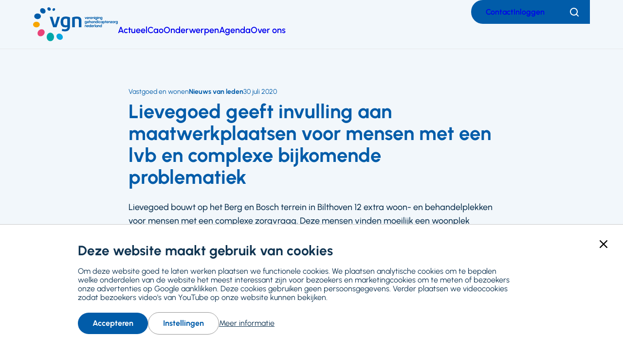

--- FILE ---
content_type: text/html; charset=UTF-8
request_url: https://www.vgn.nl/nieuws-van-leden/lievegoed-geeft-invulling-aan-maatwerkplaatsen-voor-mensen-met-een-lvb-en-complexe-bijkomende
body_size: 26412
content:
<!DOCTYPE html>
<html lang="nl" dir="ltr" prefix="og: https://ogp.me/ns#">
  <head>
    <meta charset="utf-8" />
<style>body #backtotop {top: 50%;}</style>
<style>/* @see https://github.com/aFarkas/lazysizes#broken-image-symbol */.js img.lazyload:not([src]) { visibility: hidden; }/* @see https://github.com/aFarkas/lazysizes#automatically-setting-the-sizes-attribute */.js img.lazyloaded[data-sizes=auto] { display: block; width: 100%; }</style>
<meta name="abstract" content="Lievegoed bouwt op het Berg en Bosch terrein in Bilthoven 12 extra woon- en behandelplekken voor mensen met een complexe zorgvraag. Deze mensen vinden moeilijk een woonplek omdat ze naast hun licht verstandelijke beperking ook te maken hebben met bijkomende problemen zoals bijvoorbeeld verslaving of psychiatrische klachten. Dit is een doelgroep die door de schotten in de zorg vaak tussen de wal en het schip raakt." />
<link rel="canonical" href="https://www.vgn.nl/nieuws-van-leden/lievegoed-geeft-invulling-aan-maatwerkplaatsen-voor-mensen-met-een-lvb-en-complexe-bijkomende" />
<meta property="og:site_name" content="VGN" />
<meta property="og:type" content="article" />
<meta property="og:url" content="https://www.vgn.nl/nieuws-van-leden/lievegoed-geeft-invulling-aan-maatwerkplaatsen-voor-mensen-met-een-lvb-en-complexe-bijkomende" />
<meta property="og:title" content="Lievegoed geeft invulling aan maatwerkplaatsen voor mensen met een lvb en complexe bijkomende problematiek" />
<meta property="og:description" content="Lievegoed bouwt op het Berg en Bosch terrein in Bilthoven 12 extra woon- en behandelplekken voor mensen met een complexe zorgvraag. Deze mensen vinden moeilijk een woonplek omdat ze naast hun licht verstandelijke beperking ook te maken hebben met bijkomende problemen zoals bijvoorbeeld verslaving of psychiatrische klachten. Dit is een doelgroep die door de schotten in de zorg vaak tussen de wal en het schip raakt." />
<meta property="og:image" content="https://www.vgn.nl/files/styles/social_media/public/2020-07/hand%20plukt%20plant.jpg?h=4fe84e45&amp;itok=9QY63jdV" />
<meta property="og:image:url" content="https://www.vgn.nl//themes/vgnl/logo.png" />
<meta property="og:image:type" content="image/png" />
<meta property="og:image:alt" content="hand plukt plant uit de grond" />
<meta property="og:locale" content="nl" />
<meta name="twitter:card" content="summary_large_image" />
<meta name="twitter:title" content="Lievegoed geeft invulling aan maatwerkplaatsen voor mensen met een lvb en complexe bijkomende problematiek" />
<meta name="twitter:site" content="@VGNbranche" />
<meta name="twitter:description" content="Lievegoed bouwt op het Berg en Bosch terrein in Bilthoven 12 extra woon- en behandelplekken voor mensen met een complexe zorgvraag. Deze mensen vinden moeilijk een woonplek omdat ze naast hun licht verstandelijke beperking ook te maken hebben met bijkomende problemen zoals bijvoorbeeld verslaving of psychiatrische klachten. Dit is een doelgroep die door de schotten in de zorg vaak tussen de wal en het schip raakt." />
<meta name="twitter:site:id" content="89189209" />
<meta name="twitter:image" content="https://www.vgn.nl/files/styles/social_media/public/2020-07/hand%20plukt%20plant.jpg?h=4fe84e45&amp;itok=9QY63jdV" />
<meta name="twitter:image:alt" content="hand plukt plant uit de grond" />
<meta name="viewport" content="width=device-width, initial-scale=1, maximum-scale=1, user-scalable=0" />
<meta name="Generator" content="Drupal 10 (https://www.drupal.org)" />
<meta name="MobileOptimized" content="width" />
<meta name="HandheldFriendly" content="true" />
<script type="application/ld+json">{
    "@context": "https://schema.org",
    "@graph": [
        {
            "@type": "Article",
            "name": "Lievegoed geeft invulling aan maatwerkplaatsen voor mensen met een lvb en complexe bijkomende problematiek",
            "headline": "Lievegoed geeft invulling aan maatwerkplaatsen voor mensen met een lvb en complexe bijkomende problematiek",
            "description": "Lievegoed bouwt op het Berg en Bosch terrein in Bilthoven 12 extra woon- en behandelplekken voor mensen met een complexe zorgvraag. Deze mensen vinden moeilijk een woonplek omdat ze naast hun licht verstandelijke beperking ook te maken hebben met bijkomende problemen zoals bijvoorbeeld verslaving of psychiatrische klachten. Dit is een doelgroep die door de schotten in de zorg vaak tussen de wal en het schip raakt.",
            "about": "Vastgoed en wonen",
            "image": {
                "@type": "ImageObject",
                "url": "https://www.vgn.nl/files/styles/social_media/public/2020-07/hand%20plukt%20plant.jpg?h=4fe84e45\u0026itok=9QY63jdV",
                "width": "1200",
                "height": "630"
            },
            "datePublished": "2020-07-30T16:42:41+0200",
            "dateModified": "2024-06-03T09:16:54+0200",
            "isAccessibleForFree": "True",
            "author": {
                "@type": "Organization",
                "@id": "https://www.vgn.nl/",
                "name": "VGN",
                "url": "https://www.vgn.nl/",
                "logo": {
                    "@type": "ImageObject",
                    "url": "https://www.vgn.nl//themes/vgnl/logo.png"
                }
            },
            "publisher": {
                "@type": "Organization",
                "@id": "https://www.vgn.nl/",
                "name": "VGN",
                "url": "https://www.vgn.nl/",
                "logo": {
                    "@type": "ImageObject",
                    "url": "https://www.vgn.nl//themes/vgnl/logo.png"
                }
            },
            "mainEntityOfPage": "https://www.vgn.nl/nieuws-van-leden/lievegoed-geeft-invulling-aan-maatwerkplaatsen-voor-mensen-met-een-lvb-en-complexe-bijkomende"
        },
        {
            "@type": "WebSite",
            "@id": "https://www.vgn.nl/",
            "name": "Vereniging Gehandicaptenzorg Nederland",
            "url": "https://www.vgn.nl/",
            "publisher": {
                "@type": "Organization",
                "@id": "https://www.vgn.nl/",
                "name": "VGN",
                "url": "https://www.vgn.nl/",
                "logo": {
                    "@type": "ImageObject",
                    "url": "https://www.vgn.nl//themes/vgnl/logo.png",
                    "width": "3835",
                    "height": "1803"
                }
            }
        }
    ]
}</script>
<link rel="icon" href="/core/misc/favicon.ico" type="image/vnd.microsoft.icon" />

    <title>Lievegoed geeft invulling aan maatwerkplaatsen voor mensen met een lvb en complexe bijkomende problematiek | Vereniging Gehandicaptenzorg Nederland</title>
    <link rel="stylesheet" media="all" href="/files/css/css_iLFlZrq8lZ5ra4IptjtJvzSlJKpFREEcmQ5OimfxinA.css?delta=0&amp;language=nl&amp;theme=vgnl&amp;include=[base64]" />
<link rel="stylesheet" media="all" href="/files/css/css_kEVzXgU08lMXihxrHOMSVzyV4ePXG7yf-sT2xa0gjVE.css?delta=1&amp;language=nl&amp;theme=vgnl&amp;include=[base64]" />
<link rel="stylesheet" media="print" href="/files/css/css_AE5eKv63pYlHKpcCjW8Kn4J9xjKvPeErLal2YpABHMw.css?delta=2&amp;language=nl&amp;theme=vgnl&amp;include=[base64]" />

    <script type="application/json" data-drupal-selector="drupal-settings-json">{"path":{"baseUrl":"\/","pathPrefix":"","currentPath":"node\/6825","currentPathIsAdmin":false,"isFront":false,"currentLanguage":"nl"},"pluralDelimiter":"\u0003","suppressDeprecationErrors":true,"gtag":{"tagId":"","consentMode":false,"otherIds":[],"events":[],"additionalConfigInfo":[]},"ajaxPageState":{"libraries":"[base64]","theme":"vgnl","theme_token":null},"ajaxTrustedUrl":{"form_action_p_pvdeGsVG5zNF_XLGPTvYSKCf43t8qZYSwcfZl2uzM":true,"\/zoeken":true},"gtm":{"tagId":null,"settings":{"data_layer":"dataLayer","include_classes":false,"allowlist_classes":"","blocklist_classes":"","include_environment":false,"environment_id":"","environment_token":""},"tagIds":["GTM-T9H4Q28"]},"back_to_top":{"back_to_top_button_trigger":150,"back_to_top_speed":1200,"back_to_top_prevent_on_mobile":true,"back_to_top_prevent_in_admin":true,"back_to_top_button_type":"text","back_to_top_button_text":"Naar boven"},"facebook_pixel":{"facebook_id":"25011194481878797","events":[{"event":"ViewContent","data":"{\u0022content_name\u0022:\u0022Lievegoed geeft invulling aan maatwerkplaatsen voor mensen met een lvb en complexe bijkomende problematiek\u0022,\u0022content_type\u0022:\u0022article\u0022,\u0022content_ids\u0022:[\u00226825\u0022]}"}],"fb_disable_advanced":false,"eu_cookie_compliance":false,"donottrack":true},"lazy":{"lazysizes":{"lazyClass":"lazyload","loadedClass":"lazyloaded","loadingClass":"lazyloading","preloadClass":"lazypreload","errorClass":"lazyerror","autosizesClass":"lazyautosizes","srcAttr":"data-src","srcsetAttr":"data-srcset","sizesAttr":"data-sizes","minSize":40,"customMedia":[],"init":true,"expFactor":1.5,"hFac":0.8,"loadMode":2,"loadHidden":true,"ricTimeout":0,"throttleDelay":125,"plugins":[]},"placeholderSrc":"data:image\/gif;base64,R0lGODlhAQABAAAAACH5BAEKAAEALAAAAAABAAEAAAICTAEAOw==","preferNative":false,"minified":true,"libraryPath":"\/libraries\/lazysizes"},"data":{"extlink":{"extTarget":true,"extTargetAppendNewWindowDisplay":true,"extTargetAppendNewWindowLabel":"(opens in a new window)","extTargetNoOverride":true,"extNofollow":true,"extTitleNoOverride":false,"extNoreferrer":false,"extFollowNoOverride":true,"extClass":"ext","extLabel":"(externe link)","extImgClass":false,"extSubdomains":true,"extExclude":"","extInclude":"","extCssExclude":".social-links","extCssInclude":"","extCssExplicit":"","extAlert":false,"extAlertText":"Deze link leidt naar een externe website. We zijn niet verantwoordelijk voor hun inhoud.","extHideIcons":false,"mailtoClass":"0","telClass":"","mailtoLabel":"(link sends email)","telLabel":"(link is een telefoonnummer)","extUseFontAwesome":false,"extIconPlacement":"append","extPreventOrphan":false,"extFaLinkClasses":"fa fa-external-link","extFaMailtoClasses":"fa fa-envelope-o","extAdditionalLinkClasses":"","extAdditionalMailtoClasses":"","extAdditionalTelClasses":"","extFaTelClasses":"fa fa-phone","allowedDomains":null,"extExcludeNoreferrer":""}},"simple_recaptcha_v3":{"sitekey":"6LfSdMAZAAAAALeehAesBlY473olRIaP-vEHQF7M","forms":{"webform_submission_feedback_node_6825_add_form":{"form_id":"webform_submission_feedback_node_6825_add_form","score":50,"error_message":null,"action":"webform_submission_feedback_node_6825_add_form"}}},"user":{"uid":0,"permissionsHash":"8b0d8754ea85eeb78f42aeaaa5c65c1c5299bde3867cc856a86749c34727c02e"}}</script>
<script src="/files/js/js_eftO7APicqYYRXv4SVYIjJ8h0l_czQSGKgV1pKLxURY.js?scope=header&amp;delta=0&amp;language=nl&amp;theme=vgnl&amp;include=[base64]"></script>
<script src="/modules/contrib/google_tag/js/gtag.js?t62kp7"></script>
<script src="/modules/contrib/google_tag/js/gtm.js?t62kp7"></script>
<script src="/modules/limoengroen/lg_cookiecontrol/js/lg_cookiecontrol.js?t62kp7" defer></script>
<script src="/modules/limoengroen/lg_cookiecontrol/js/lg_cookiecontrol_init.js?t62kp7" defer></script>

    <link rel="apple-touch-icon" sizes="180x180" href="/themes/vgnl/assets/favicon/apple-touch-icon.png">
    <link rel="icon" type="image/png" sizes="32x32" href="/themes/vgnl/assets/favicon/favicon-32x32.png">
    <link rel="icon" type="image/png" sizes="16x16" href="/themes/vgnl/assets/favicon/favicon-16x16.png">
    <link rel="manifest" href="/themes/vgnl/assets/favicon/site.webmanifest">
    <link rel="mask-icon" href="/themes/vgnl/assets/favicon/safari-pinned-tab.svg" color="#5bbad5">
    <link rel="shortcut icon" href="/themes/vgnl/assets/favicon/favicon.ico">
    <meta name="msapplication-TileColor" content="#da532c">
    <meta name="msapplication-config" content="/themes/vgnl/assets/favicon/browserconfig.xml">
    <meta name="theme-color" content="#ffffff">
  </head>
  <body class="path-node page-node-type-article">
    
<div data-cc-window class="cc-window" role="dialog" aria-label="Cookiemelding" aria-describedby="cc-message" data-cc-cookie-domain="">
  <div class="cc-window-inner">
          <div data-cc-popup class="cc-popup">
        <div class="cc-popup-inner">
          <div id="cc-message" class="cc-message">
            <div class="h2">Deze website maakt gebruik van cookies</div>

<p>Om deze website goed te laten werken plaatsen we functionele cookies. We plaatsen analytische cookies om te bepalen welke onderdelen van de website het meest interessant zijn voor bezoekers en marketingcookies om te meten of bezoekers onze advertenties op Google aanklikken. Deze cookies gebruiken geen persoonsgegevens. Verder plaatsen we videocookies zodat bezoekers video's van YouTube op onze website kunnen bekijken.</p>
          </div>
          <div class="cc-actions">
                          <button data-cc-action="allow" class="cc-button--primary">
                <span class="cc-text">Accepteren</span>
              </button>
                              <button data-cc-action="open-settings" class="cc-button-ghost--primary" aria-expanded="false">
                  <span class="cc-text">Instellingen</span>
                </button>
                                            <a href="/cookies">Meer informatie</a>
                            <button data-cc-action="close-popup" class="cc-button-close">
                <span class="cc-text cc-visually-hidden">Sluiten</span>
                <span class="cc-icon"><svg width="16" height="16" viewBox="0 0 16 16" xmlns="http://www.w3.org/2000/svg" aria-hidden="true" focusable="false">
  <path d="M9.61603 8L15.6653 1.95075C16.1116 1.50445 16.1116 0.781014 15.6653 0.33472C15.219 -0.111573 14.4955 -0.111573 14.0493 0.33472L8 6.38397L1.95075 0.33472C1.50445 -0.111573 0.781014 -0.111573 0.33472 0.33472C-0.111573 0.781014 -0.111573 1.50445 0.33472 1.95075L6.38397 8L0.33472 14.0492C-0.111573 14.4955 -0.111573 15.219 0.33472 15.6653C0.558153 15.8887 0.850158 16.0001 1.14273 16.0001C1.43531 16.0001 1.72732 15.8887 1.95075 15.6653L8 9.61603L14.0493 15.6653C14.2727 15.8887 14.5647 16.0001 14.8573 16.0001C15.1498 16.0001 15.4418 15.8887 15.6653 15.6653C16.1116 15.219 16.1116 14.4955 15.6653 14.0492L9.61603 8Z"/>
</svg>
</span>
              </button>
                      </div>
        </div>
      </div>
                      <div data-cc-settings class="cc-settings">
          <div class="cc-settings-inner">
            <button data-cc-action="close-settings" class="cc-button-close">
              <span class="cc-text cc-visually-hidden">Sluiten</span>
              <span class="cc-icon"><svg width="16" height="16" viewBox="0 0 16 16" xmlns="http://www.w3.org/2000/svg" aria-hidden="true" focusable="false">
  <path d="M9.61603 8L15.6653 1.95075C16.1116 1.50445 16.1116 0.781014 15.6653 0.33472C15.219 -0.111573 14.4955 -0.111573 14.0493 0.33472L8 6.38397L1.95075 0.33472C1.50445 -0.111573 0.781014 -0.111573 0.33472 0.33472C-0.111573 0.781014 -0.111573 1.50445 0.33472 1.95075L6.38397 8L0.33472 14.0492C-0.111573 14.4955 -0.111573 15.219 0.33472 15.6653C0.558153 15.8887 0.850158 16.0001 1.14273 16.0001C1.43531 16.0001 1.72732 15.8887 1.95075 15.6653L8 9.61603L14.0493 15.6653C14.2727 15.8887 14.5647 16.0001 14.8573 16.0001C15.1498 16.0001 15.4418 15.8887 15.6653 15.6653C16.1116 15.219 16.1116 14.4955 15.6653 14.0492L9.61603 8Z"/>
</svg>
</span>
            </button>
            <div class="cc-message">
              <p>Deze website plaatst functionele cookies die noodzakelijk zijn om deze site zo goed mogelijk te laten werken. Daarnaast plaatsen we analytische cookies om de website te kunnen verbeteren en marketingcookies om te meten of bezoekers onze advertenties op Google aanklikken. Deze cookies gebruiken geen persoonsgegevens. Verder plaatsen we videocookies zodat bezoekers video's van YouTube op onze website kunnen bekijken. Je kunt hieronder cookies uitvinken die je niet wilt accepteren:</p>
            </div>
            <form>
              <fieldset>
                <legend>Cookie opties</legend>
                
  
<div class="cc-option-outer">
  <input type="checkbox" id="cc-option-functional" class="cc-visually-hidden" value="functional" aria-describedby="cc-option-functional-description" disabled="disabled" checked="checked"/>
  <label for="cc-option-functional" class="option">
          <span class="cc-label">
        <span class="cc-text">Functioneel: </span>
                  <span class="cc-mandatory-text">Altijd actief</span>
              </span>
      </label>
      <p id="cc-option-functional-description" class="cc-description">Functional cookies</p>
  </div>

  
<div class="cc-option-outer">
  <input type="checkbox" id="cc-option-analytics" class="cc-visually-hidden" value="analytics" aria-describedby="cc-option-analytics-description" disabled="disabled" checked="checked"/>
  <label for="cc-option-analytics" class="option">
          <span class="cc-label">
        <span class="cc-text">Analytics: </span>
                  <span class="cc-mandatory-text">Altijd actief</span>
              </span>
      </label>
      <p id="cc-option-analytics-description" class="cc-description">Analytics cookies</p>
  </div>


<div class="cc-option-outer">
  <input type="checkbox" id="cc-option-marketing" class="cc-visually-hidden" value="marketing" aria-describedby="cc-option-marketing-description"/>
  <label for="cc-option-marketing" class="option">
          <span class="cc-label">
        <span class="cc-text">Marketing: </span>
                  <span class="cc-icon"><svg class="icon-switch" viewBox="0 0 48 26" xmlns="http://www.w3.org/2000/svg" width="48" height="26" aria-hidden="true" focusable="false">
  <style>
    .icon-switch {
      overflow: visible;
    }
    .icon-switch .switch--button {
      transition: transform 0.2s ease-out;
      fill: #fff;
    }
    input:checked + label .icon-switch .switch--button {
      transform: translateX(22px);
    }
  </style>
  <rect class="switch--base" width="48" height="26" rx="13"/>
  <circle class="switch--button" cx="13" cy="13" r="11"/>
</svg>
</span>
              </span>
      </label>
      <p id="cc-option-marketing-description" class="cc-description">Marketing cookies.</p>
  </div>


<div class="cc-option-outer">
  <input type="checkbox" id="cc-option-video" class="cc-visually-hidden" value="video" aria-describedby="cc-option-video-description"/>
  <label for="cc-option-video" class="option">
          <span class="cc-label">
        <span class="cc-text">Video: </span>
                  <span class="cc-icon"><svg class="icon-switch" viewBox="0 0 48 26" xmlns="http://www.w3.org/2000/svg" width="48" height="26" aria-hidden="true" focusable="false">
  <style>
    .icon-switch {
      overflow: visible;
    }
    .icon-switch .switch--button {
      transition: transform 0.2s ease-out;
      fill: #fff;
    }
    input:checked + label .icon-switch .switch--button {
      transform: translateX(22px);
    }
  </style>
  <rect class="switch--base" width="48" height="26" rx="13"/>
  <circle class="switch--button" cx="13" cy="13" r="11"/>
</svg>
</span>
              </span>
      </label>
      <p id="cc-option-video-description" class="cc-description">Video cookies</p>
  </div>

              </fieldset>
              <button type="submit" data-cc-action="save" class="cc-button--primary">
                <span class="cc-text">Opslaan</span>
              </button>
            </form>
          </div>
        </div>
            </div>
</div>
<noscript><img src="https://www.facebook.com/tr?id=25011194481878797&amp;ev=PageView&amp;noscript=1" alt="" height="1" width="1" /></noscript><noscript><iframe src="https://www.googletagmanager.com/ns.html?id=GTM-T9H4Q28"
                  height="0" width="0" style="display:none;visibility:hidden"></iframe></noscript>

        <a href="#main-content" class="visually-hidden focusable skip-link">
      Ga naar hoofdinhoud
    </a>
      <div class="dialog-off-canvas-main-canvas" data-off-canvas-main-canvas>
    <div class="page">

      <div class="graphical--oval-skewed--forward">
      <span class="svg-use--wrapper svg-use--wrapper--oval-skewed--forward wrapper--oval-skewed--forward" aria-hidden="true">
        <svg focusable="false" class="svg-use svg-use--oval-skewed--forward svg--oval-skewed--forward" role="img" width="1722" height="1722" xmlns:xlink="http://www.w3.org/1999/xlink">
          <use xlink:href="#oval-skewed--forward"></use>
        </svg>
      </span>
    </div>
  
  
  <header class="page-header">
    


  <div class="full-grid-container region region--header">

    <div class="region__inner region--header__inner">

            
        
    
<div id="block-system-branding-block" class="block block-system block-system-branding-block">

    
      
        
    <div class="block-content">
            <a class="site-logo" href="/"
       title="Ga naar Vereniging Gehandicaptenzorg Nederland voorpagina" rel="home">
              <img src="/themes/vgnl/logo.svg" alt="Homepage Vereniging Gehandicaptenzorg Nederland, logo"
             class="visual site-logo__visual"/>
                    <span class="textual site-logo__textual visually-hidden">Vereniging Gehandicaptenzorg Nederland</span>
          </a>
        </div>
  
    
</div>




<nav id="block-menu-block-main" class="block block-menu navigation menu--main" aria-label="Primair">
    

        
  

        

  
  
            

          <ul class="menu menu-depth--1">
    
                      <li class="menu-item">
          <a href="/actueel" title="Het nieuws van VGN" data-drupal-link-system-path="node/10402">Actueel</a>

                                
                  </li>
                      <li class="menu-item">
          <a href="https://www.vgn.nl/cao-gehandicaptenzorg" title="Alles over de cao in de gehandicaptenzorg">Cao</a>

                                
                  </li>
                      <li class="menu-item">
          <a href="/onderwerpen" title="Waar de VGN mee bezig is" data-drupal-link-system-path="node/10400">Onderwerpen</a>

                                
                  </li>
                      <li class="menu-item">
          <a href="/actueel/agenda" title="Wat staat er gepland?" data-drupal-link-system-path="node/10403">Agenda</a>

                                
                  </li>
                      <li class="menu-item">
          <a href="/over-de-vgn" title="VGN, wie we zijn en wat we doen" data-drupal-link-system-path="node/4875">Over ons</a>

                                
                  </li>
          </ul>

  



  </nav>


    <nav class="mobile-navigation">
      <div class="actions">
        <div class="header--search search--mobile">
          
<div class="views-exposed-form block--search-form block block-views block-views-exposed-filter-blocksearch-page-1" novalidate="novalidate" data-drupal-selector="views-exposed-form-search-page-1" id="block-views-exposed-filter-block-search-page-1">

    
      
        
    <div class="block-content">
          <form action="/zoeken" method="get" id="views-exposed-form-search-page-1" accept-charset="UTF-8">
  <div class="js-form-item form-item js-form-type-textfield form-type-textfield form-item-trefwoord js-form-item-trefwoord">
      <label for="edit-trefwoord" class="element-type-textfield">
        <span class="label-wrapper">Zoeken</span>
  </label>
        <input placeholder="Zoeken" data-twig-suggestion="views-exposed-form-search-page-1" data-drupal-selector="edit-trefwoord" type="text" id="edit-trefwoord" name="trefwoord" value="" size="30" maxlength="128" class="form-text" data-textual-input="true" />

        </div>
<div data-twig-suggestion="views-exposed-form-search-page-1" data-drupal-selector="edit-actions" class="form-actions js-form-wrapper form-wrapper" id="edit-actions--3"><button class="button js-form-submit form-submit" data-twig-suggestion="views-exposed-form-search-page-1" data-drupal-selector="edit-submit-search" type="submit" id="edit-submit-search" value="Toepassen">
  <span class="text visually-hidden">Toepassen</span>
  <span class="svg-use--wrapper svg-use--wrapper--search wrapper--search" aria-hidden="true">
        <svg focusable="false" class="svg-use svg-use--search svg--search" role="img" width="16" height="16" xmlns:xlink="http://www.w3.org/1999/xlink">
          <use xlink:href="#search"></use>
        </svg>
      </span>
  
</button>
</div>


</form>

    <button class="btn--search-toggler btn--filled--primary">
      <span class="visually-hidden text">Zoeken</span>
      <span class="icon icon--search"><span class="svg-use--wrapper svg-use--wrapper--search wrapper--search" aria-hidden="true">
        <svg focusable="false" class="svg-use svg-use--search svg--search" role="img" width="18" height="18" xmlns:xlink="http://www.w3.org/1999/xlink">
          <use xlink:href="#search"></use>
        </svg>
      </span></span>
      <span class="icon icon--cross"><span class="svg-use--wrapper svg-use--wrapper--cross wrapper--cross" aria-hidden="true">
        <svg focusable="false" class="svg-use svg-use--cross svg--cross" role="img" width="16" height="16" xmlns:xlink="http://www.w3.org/1999/xlink">
          <use xlink:href="#cross"></use>
        </svg>
      </span></span>
    </button>
      </div>
  
    
</div>

        </div>
        <button class="main-navigation-toggler">
          <span class="icon">
<svg aria-hidden="true" focusable="false" class="icon-burger" xmlns="http://www.w3.org/2000/svg" width="24" height="24" viewBox="0 0 24 24">
  <style type="text/css">
    .icon-burger {
      overflow: visible;
    }
    .icon-burger line {
      fill: none;
      stroke: currentColor;
      stroke-width: 2;
      transform-origin: center;
      transition: all 0.2s ease;
    }
    .open .icon-burger line.line-1 {
      <!-- 7 is the difference in y-position of two lines -->
      transform: rotate(-45deg) translate(0px, 7px);
    }
    .open .icon-burger line.line-2 {
      transform: rotateY(90deg);
    }
    .open .icon-burger line.line-3 {
      <!-- 7 is the difference in y-position of two lines -->
      transform: rotate(45deg) rotateY(0deg) translate(0px, -7px);
    }
  </style>

  <g class="lines">
    <line class="line-1" x1="0" y1="5" x2="24" y2="5"/>
    <line class="line-2" x1="0" y1="12" x2="24" y2="12"/>
    <line class="line-3" x1="0" y1="19" x2="24" y2="19"/>
  </g>
</svg>
</span>
          <span class="text visually-hidden">Menu</span>
        </button>
      </div>
      <div class="mobile-navigation-inner">
        



<nav id="block-menu-block-top-menu" class="block block-menu navigation menu--top-menu" aria-label="Secundair">
    

        
  

        
              <ul class="menu">
                    <li class="menu-item">
        <a href="/contact" data-drupal-link-system-path="node/4873">Contact</a>
              </li>
                <li class="menu-item">
        <a href="/inloggen?destination=/nieuws-van-leden/lievegoed-geeft-invulling-aan-maatwerkplaatsen-voor-mensen-met-een-lvb-en-complexe-bijkomende" data-drupal-link-system-path="inloggen">Inloggen</a>
              </li>
        </ul>
  


  </nav>

      </div>
    </nav>

    <div class="top-menu--desktop">
      



<nav id="block-menu-block-top-menu--2" class="block block-menu navigation menu--top-menu" aria-label="Secundair">
    

        
  

        
              <ul class="menu">
                    <li class="menu-item">
        <a href="/contact" data-drupal-link-system-path="node/4873">Contact</a>
              </li>
                <li class="menu-item">
        <a href="/inloggen?destination=/nieuws-van-leden/lievegoed-geeft-invulling-aan-maatwerkplaatsen-voor-mensen-met-een-lvb-en-complexe-bijkomende" data-drupal-link-system-path="inloggen">Inloggen</a>
              </li>
        </ul>
  


  </nav>


      <div class="header--search search--desktop">
        
<div class="views-exposed-form block--search-form block block-views block-views-exposed-filter-blocksearch-page-1" novalidate="novalidate" data-drupal-selector="views-exposed-form-search-page-1" id="block-views-exposed-filter-block-search-page-1">

    
      
        
    <div class="block-content">
          <form action="/zoeken" method="get" id="views-exposed-form-search-page-1" accept-charset="UTF-8">
  <div class="js-form-item form-item js-form-type-textfield form-type-textfield form-item-trefwoord js-form-item-trefwoord">
      <label for="edit-trefwoord" class="element-type-textfield">
        <span class="label-wrapper">Zoeken</span>
  </label>
        <input placeholder="Zoeken" data-twig-suggestion="views-exposed-form-search-page-1" data-drupal-selector="edit-trefwoord" type="text" id="edit-trefwoord" name="trefwoord" value="" size="30" maxlength="128" class="form-text" data-textual-input="true" />

        </div>
<div data-twig-suggestion="views-exposed-form-search-page-1" data-drupal-selector="edit-actions" class="form-actions js-form-wrapper form-wrapper" id="edit-actions--3"><button class="button js-form-submit form-submit" data-twig-suggestion="views-exposed-form-search-page-1" data-drupal-selector="edit-submit-search" type="submit" id="edit-submit-search" value="Toepassen">
  <span class="text visually-hidden">Toepassen</span>
  <span class="svg-use--wrapper svg-use--wrapper--search wrapper--search" aria-hidden="true">
        <svg focusable="false" class="svg-use svg-use--search svg--search" role="img" width="16" height="16" xmlns:xlink="http://www.w3.org/1999/xlink">
          <use xlink:href="#search"></use>
        </svg>
      </span>
  
</button>
</div>


</form>

    <button class="btn--search-toggler btn--filled--primary">
      <span class="visually-hidden text">Zoeken</span>
      <span class="icon icon--search"><span class="svg-use--wrapper svg-use--wrapper--search wrapper--search" aria-hidden="true">
        <svg focusable="false" class="svg-use svg-use--search svg--search" role="img" width="18" height="18" xmlns:xlink="http://www.w3.org/1999/xlink">
          <use xlink:href="#search"></use>
        </svg>
      </span></span>
      <span class="icon icon--cross"><span class="svg-use--wrapper svg-use--wrapper--cross wrapper--cross" aria-hidden="true">
        <svg focusable="false" class="svg-use svg-use--cross svg--cross" role="img" width="16" height="16" xmlns:xlink="http://www.w3.org/1999/xlink">
          <use xlink:href="#cross"></use>
        </svg>
      </span></span>
    </button>
      </div>
  
    
</div>

      </div>
    </div>

  
            
    </div>

  </div>


  </header>

  
  <div class="full-grid-container region region--main-prefix">

    <div class="region__inner region--main-prefix__inner">

            
                  <div data-drupal-messages-fallback class="hidden"></div>

        
            
    </div>

  </div>



  <main class="page-main">
    <a id="main-content" tabindex="-1"></a>    

    <div class="layout-content">
      
  <div class="region region--content">

    <div class="region__inner region--content__inner">

            
                  
<div id="block-system-main-block" class="block block-system block-system-main-block">

    
      
        
    <div class="block-content">
              




<div class="hero--landscape node node--type-article node--view-mode-full view-mode-full node--article--full">

  
  

    
        
            <div class="content--header">
        <div class="full-grid-container content--header--article content--header--inner">
          
    <div class="textual adjust-order">
      
  
<h1 class="heading page-title heading--blue">
      Lievegoed geeft invulling aan maatwerkplaatsen voor mensen met een lvb en complexe bijkomende problematiek
  </h1>

              <div class="meta-data only-textual order-min">
            <span class="meta-label">


  
                  Vastgoed en wonen
            </span>
          

  <span class="meta-type">


  
                  Nieuws van leden
            </span>





          
  <time datetime="2020-07-30T16:42:41+0200" class="created-date">
    30 juli 2020
  </time>
        </div>
      
              <div class="text--intro">
          



  
                <p>Lievegoed bouwt op het Berg en Bosch terrein in Bilthoven 12 extra woon- en behandelplekken voor mensen met een complexe zorgvraag. Deze mensen vinden moeilijk een woonplek omdat ze naast hun licht verstandelijke beperking ook te maken hebben met bijkomende problemen zoals bijvoorbeeld verslaving of psychiatrische klachten. Dit is een doelgroep die door de schotten in de zorg vaak tussen de wal en het schip raakt.</p>
          
        </div>
      
      <div class="meta-data has-icons space-large">
        
          <div class="author">
    <span class="align-icon-defaults">
      <span class="visual">
        

    
<span class="icon icon--bust" style="position: relative; top: 0.14892857142857em;">
  <span class="svg-use--wrapper svg-use--wrapper--bust wrapper--bust" aria-hidden="true">
        <svg focusable="false" class="svg-use svg-use--bust svg--bust" role="img" width="1em" height="1.0835714285714em" xmlns:xlink="http://www.w3.org/1999/xlink">
          <use xlink:href="#bust"></use>
        </svg>
      </span>
</span>
      </span>
      <span class="textual">
        <span class="visually-hidden">Auteur:</span>
        Noortje Smit
      </span>
    </span>
  </div>
      </div>
    </div>

          <div class="visual breakout--to-gap">
        <div class="graphical">
          <div class="rectangle--rounded green"></div>
          <div class="rectangle--rounded yellow"></div>
        </div>
        

<div class="media media--type-image media--view-mode-hero view-mode-hero media--image--hero">
  
            


  
                      <picture>
                  <source srcset="/files/styles/hero_image_big/public/2020-07/hand%20plukt%20plant.jpg?h=4fe84e45&amp;itok=wXwEEkd3 1x" media="all and (min-width: 1024px)" type="image/jpeg" width="890" height="470"/>
              <source srcset="/files/styles/hero_image_big/public/2020-07/hand%20plukt%20plant.jpg?h=4fe84e45&amp;itok=wXwEEkd3 1x" media="all and (min-width: 768px) and (max-width: 1023px)" type="image/jpeg" width="890" height="470"/>
              <source srcset="/files/styles/hero_image_big/public/2020-07/hand%20plukt%20plant.jpg?h=4fe84e45&amp;itok=wXwEEkd3 1x" media="all and (min-width: 480px) and (max-width: 767px)" type="image/jpeg" width="890" height="470"/>
              <source srcset="/files/styles/hero_image_small/public/2020-07/hand%20plukt%20plant.jpg?h=4fe84e45&amp;itok=E0TpqJpg 1x" type="image/jpeg" width="720" height="380"/>
                  <img loading="eager" width="720" height="380" src="/files/styles/hero_image_small/public/2020-07/hand%20plukt%20plant.jpg?h=4fe84e45&amp;itok=E0TpqJpg" alt="hand plukt plant uit de grond" />

  </picture>


            
      </div>

      </div>
    
          </div>
      </div>

            <div class="content--main">
        <div class="full-grid-container vertical-rhythm--medium content--main--inner">
          
    


  
                  

  <div class="limit-2-col paragraph paragraph--type--text paragraph--view-mode--default view-mode-default">
    

        
            
                            



  
                <div class="text-formatted">
      <p>"Op locatie de Pauw in Bilthoven wonen al 24 mensen met vergelijkbare problematiek. We merkten dat de behoefte aan dit soort woonplekken met een bijbehorend gespecialiseerd behandelaanbod op het gebied van verslaving of psychiatrie groot is. Het verheugt ons dat we in samenwerking met Zilveren Kruis Zorgkantoor een aantal mensen een maatwerkplek kunnen bieden binnen het programma Volwaardig leven”, aldus Hilde Hooijman bestuurder van Lievegoed.&nbsp;</p>

<p>Ieder mens, ook de mens met een aandoening of beperking, kent eigen groeimogelijkheden. Bij Lievegoed weet men uit ervaring dat een mens uit meer bestaat dan alleen de beperking of het probleem. De organisatie richt zich&nbsp;niet alleen op wat niet goed gaat, maar vooral op wat er wel goed gaat en op het versterken van het gezonde. Daar wordt “heel de mens” gezien. Ieder mens is in de kern gezond en Lievegoed gaat uit van de eigenheid van ieder mens.</p>

<h2>We leggen het accent op kwaliteiten, talenten, wensen en mogelijkheden van mensen. Je bent tenslotte meer dan je denkt!</h2>

<p>Vanuit deze visie gaat Lievegoed dan ook graag een duurzame verbinding aan met mensen binnen ‘caring communities’. In deze gemeenschap vinden zij een veilige plek om te wonen van waaruit ze zich verder kunnen ontwikkelen en werken. Uit jarenlange ervaring weet men bij Lievegoed dat betekenisvol werk gezondmakend is en voor iedereen bijdraagt aan een goed leven. Het creëert ritme en structuur en kansen om mee te doen en vol te houden.&nbsp;</p>

<p>Michiel van der Spa, zorginkoper bij Zilveren Kruis Zorgkantoor over de nieuwe locatie: “Wij zijn erg enthousiast over het plan van Lievegoed om een aanbod te realiseren voor klanten met een zorgvraag op het snijvlak van sectoren. Lievegoed heeft inmiddels ruime ervaring met zorg voor deze doelgroep, waardoor wij erop vertrouwen dat klanten hier een goede woonplek zullen vinden. Het is ook fijn dat wij als zorgkantoor een bijdrage hieraan kunnen leveren vanuit het programma Volwaardig leven door de financiering voor maatwerkplaatsen. Wij vergoeden een deel van de investerings- en opstartkosten waardoor dit plan voor Lievegoed haalbaar is geworden. We waarderen het dat Lievegoed de handschoen oppakt voor deze kwetsbare klanten die niet overal terecht kunnen.”</p>

<p>Een multidisciplinair team van professionals zowel op het gebied van verstandelijke beperking, &nbsp;psychiatrie en verslaving biedt ondersteuning en behandeling aan deze doelgroep. Lievegoed heeft in de afgelopen maanden het Ggz behandelaanbod aangescherpt. Dat betekent dat ze een aantal behandelingen niet meer gaan bieden, zodat ze&nbsp;zich&nbsp;nog meer kunnen specialiseren in de behandeling die voor deze doelgroep relevant is. Daarbij werken ze ook samen met collega-zorginstellingen, zowel in de Ggz als de gehandicaptenzorg.</p>

<p>Lievegoed ziet ernaar uit om in augustus de eerste mensen van harte welkom te heten. &nbsp;&nbsp;</p>

<h2>Over Lievegoed</h2>

<p>W<em>ij bieden, op basis van onze antroposofische identiteit, de best passende specialistische behandeling en begeleiding aan kinderen en volwassenen met een verstandelijke en/of lichamelijke beperking, mensen met niet aangeboren hersenletsel en problemen op het gebied van psychiatrie en/of verslaving. De zorg die wij bieden draait om vragen en behoeften van onze cliënten in een helende, verzorgde en verzorgende gemeenschap. Daar ligt voor ons de basis voor kwaliteit van leven. Een mens is immers alleen mens in relatie tot anderen. Wij richten ons daarom zowel op het individu als ook op het individu in verbondenheid met de gemeenschap. In balans komen beide tot bloei. Wij geloven in de kracht van ritmes en rituelen, kunst en cultuur, contact met de natuur, gezonde leefstijl, duurzaamheid, zingeving met ruimte voor spiritualiteit. Deze waarden geven ons voortdurend richting in alles wat we doen. Meer informatie over de missie en visie van Lievegoed is te vinden op onze website <a href="http://www.lievegoed.nl">www.lievegoed.nl</a> en wil je meer weten over deze woon- en behandelplekken mail dan naar <a href="mailto:communicatie@lievegoed.nl">communicatie@lievegoed.nl</a>.&nbsp;</em><br>
&nbsp;</p>
    </div>
          
        
            
        
  </div>


            

    <div class="limit-2-col vertical-rhythm--medium">
      


  
                  





<div class="node node--type-person node--view-mode-teaser view-mode-teaser node--person--teaser">

  
  

    
        
    <div class="textual">
      <h2 class="heading heading--s">
                  Wil je meer weten of heb je vragen of opmerkingen?
              </h2>

              Neem contact op met Noortje Smit

        
  <dl class="contact heading--xxxs text--white">
    <div class="contact__item">
      <dt class="visually-hidden">E-mail</dt>
      <dd>


  
                <span class="email align-icon-defaults">
        

    
<span class="icon icon--envelope" style="position: relative; top: 0.0055555555555556em;">
  <span class="svg-use--wrapper svg-use--wrapper--envelope wrapper--envelope" aria-hidden="true">
        <svg focusable="false" class="svg-use svg-use--envelope svg--envelope" role="img" width="0.77777777777778em" height="0.62222222222222em" xmlns:xlink="http://www.w3.org/1999/xlink">
          <use xlink:href="#envelope"></use>
        </svg>
      </span>
</span>
      <a href="mailto:nsmit@vgn.nl">nsmit@vgn.nl</a>
      </span>
          </dd>
    </div>
    <div class="contact__item">
      <dt class="visually-hidden">Telefoonnummer</dt>
      <dd></dd>
    </div>
  </dl>
          </div>

          <div class="visual">
        


  
                    <img loading="lazy" src="/files/styles/medium/public/2024-07/Noortje_Smit_MG_0277web%20%C2%A9%20Norbert%20Waalboer%20Fotografie.jpg?h=cd2a7045&amp;itok=P9Do25XL" width="220" height="220" alt="Noortje Smit" />



            
      </div>
    
  
    
</div>

            
      
  <div class="content--references">
    <h2 class="heading--xs label--pink">Deze pagina is een onderdeel van</h2>

    <div class="content--references--inner">
      
      

  
  
    
  
  <div  class="buttons-list--light-blue items--field-dossier">      <div  class="item--field-dossier">          <a href="/onderwerpen/vastgoed-en-wonen" hreflang="nl">Vastgoed en wonen</a>
        </div>    </div>
    </div>
  </div>
    </div>

    <div class="limit-3-col">
        <div class="feedback-webform">
    <h2 class="visually-hidden">Feedback</h2>
    


  
                  <form class="webform-submission-form webform-submission-add-form webform-submission-feedback-form webform-submission-feedback-add-form webform-submission-feedback-node-6825-form webform-submission-feedback-node-6825-add-form js-webform-details-toggle webform-details-toggle" data-drupal-selector="webform-submission-feedback-node-6825-add-form" data-recaptcha-id="webform_submission_feedback_node_6825_add_form" novalidate="novalidate" action="/nieuws-van-leden/lievegoed-geeft-invulling-aan-maatwerkplaatsen-voor-mensen-met-een-lvb-en-complexe-bijkomende" method="post" id="webform-submission-feedback-node-6825-add-form" accept-charset="UTF-8">
  
  <fieldset class="button-style radios--wrapper fieldgroup form-composite webform-composite-visible-title js-webform-type-radios webform-type-radios radio-checkbox-or-select js-form-item form-item js-form-wrapper form-wrapper" data-drupal-selector="edit-did-you-find-what-you-were-looking-for" id="edit-did-you-find-what-you-were-looking-for--wrapper">
      <legend id="edit-did-you-find-what-you-were-looking-for--wrapper-legend">
    <span class="fieldset-legend">Heeft u gevonden wat u zocht?</span>
  </legend>
  <div class="fieldset-wrapper">
            <div id="edit-did-you-find-what-you-were-looking-for" class="js-webform-radios webform-options-display-two-columns"><div class="js-form-item form-item js-form-type-radio form-type-radio form-type-pseudo form-item-did-you-find-what-you-were-looking-for js-form-item-did-you-find-what-you-were-looking-for">
        <input class="button-style form-radio" data-drupal-selector="edit-did-you-find-what-you-were-looking-for-yes" type="radio" id="edit-did-you-find-what-you-were-looking-for-yes" name="did_you_find_what_you_were_looking_for" value="yes" />

        <label for="edit-did-you-find-what-you-were-looking-for-yes" class="option yes-button">
    <span class="svg-use--wrapper svg-use--wrapper--check wrapper--check" aria-hidden="true">
        <svg focusable="false" class="svg-use svg-use--check svg--check" role="img" width="15" height="13" xmlns:xlink="http://www.w3.org/1999/xlink">
          <use xlink:href="#check"></use>
        </svg>
      </span>
    <span class="text">Ja</span>
  </label>
      </div>
<div class="js-form-item form-item js-form-type-radio form-type-radio form-type-pseudo form-item-did-you-find-what-you-were-looking-for js-form-item-did-you-find-what-you-were-looking-for">
        <input class="button-style form-radio" data-drupal-selector="edit-did-you-find-what-you-were-looking-for-no" type="radio" id="edit-did-you-find-what-you-were-looking-for-no" name="did_you_find_what_you_were_looking_for" value="no" />

        <label for="edit-did-you-find-what-you-were-looking-for-no" class="option no-button">
    <span class="svg-use--wrapper svg-use--wrapper--cross wrapper--cross" aria-hidden="true">
        <svg focusable="false" class="svg-use svg-use--cross svg--cross" role="img" width="14" height="14" xmlns:xlink="http://www.w3.org/1999/xlink">
          <use xlink:href="#cross"></use>
        </svg>
      </span>
    <span class="text">Nee</span>
  </label>
      </div>
</div>

          </div>
</fieldset>
<fieldset data-drupal-selector="edit-i-am" class="js-webform-states-hidden checkboxes--wrapper fieldgroup form-composite webform-composite-visible-title js-webform-type-checkboxes webform-type-checkboxes radio-checkbox-or-select js-form-item form-item js-form-wrapper form-wrapper" id="edit-i-am--wrapper" data-drupal-states="{&quot;visible&quot;:{&quot;.webform-submission-feedback-node-6825-add-form :input[name=\u0022did_you_find_what_you_were_looking_for\u0022]&quot;:{&quot;value&quot;:&quot;no&quot;}}}">
      <legend>
    <span class="fieldset-legend">Ik ben</span>
  </legend>
  <div class="fieldset-wrapper">
            <div id="edit-i-am" class="js-webform-checkboxes webform-options-display-one-column form-checkboxes"><div class="js-form-item form-item js-form-type-checkbox form-type-checkbox form-type-pseudo form-item-i-am-journalist js-form-item-i-am-journalist">
        <input data-drupal-selector="edit-i-am-journalist" type="checkbox" id="edit-i-am-journalist" name="i_am[journalist]" value="journalist" class="form-checkbox" />

        <label for="edit-i-am-journalist" class="option element-type-checkbox">
          <span aria-hidden="true" class="icon"><svg xmlns="http://www.w3.org/2000/svg" viewBox="0 0 15.9 13.6"><path d="M15.6.4c-.4-.5-1.2-.5-1.6 0L6 10.5l-4-5C1.5 5 .7 5 .3 5.5c-.4.5-.4 1.2 0 1.7l4.8 6c.2.3.5.4.8.4.3 0 .6-.2.8-.4l8.8-11.1c.5-.5.5-1.2.1-1.7z"/></svg></span>
        <span class="label-wrapper">Journalist</span>
  </label>
      </div>
<div class="js-form-item form-item js-form-type-checkbox form-type-checkbox form-type-pseudo form-item-i-am-official js-form-item-i-am-official">
        <input data-drupal-selector="edit-i-am-official" type="checkbox" id="edit-i-am-official" name="i_am[official]" value="official" class="form-checkbox" />

        <label for="edit-i-am-official" class="option element-type-checkbox">
          <span aria-hidden="true" class="icon"><svg xmlns="http://www.w3.org/2000/svg" viewBox="0 0 15.9 13.6"><path d="M15.6.4c-.4-.5-1.2-.5-1.6 0L6 10.5l-4-5C1.5 5 .7 5 .3 5.5c-.4.5-.4 1.2 0 1.7l4.8 6c.2.3.5.4.8.4.3 0 .6-.2.8-.4l8.8-11.1c.5-.5.5-1.2.1-1.7z"/></svg></span>
        <span class="label-wrapper">Ambtenaar</span>
  </label>
      </div>
<div class="js-form-item form-item js-form-type-checkbox form-type-checkbox form-type-pseudo form-item-i-am-member-of-vgn js-form-item-i-am-member-of-vgn">
        <input data-drupal-selector="edit-i-am-member-of-vgn" type="checkbox" id="edit-i-am-member-of-vgn" name="i_am[member_of_vgn]" value="member_of_vgn" class="form-checkbox" />

        <label for="edit-i-am-member-of-vgn" class="option element-type-checkbox">
          <span aria-hidden="true" class="icon"><svg xmlns="http://www.w3.org/2000/svg" viewBox="0 0 15.9 13.6"><path d="M15.6.4c-.4-.5-1.2-.5-1.6 0L6 10.5l-4-5C1.5 5 .7 5 .3 5.5c-.4.5-.4 1.2 0 1.7l4.8 6c.2.3.5.4.8.4.3 0 .6-.2.8-.4l8.8-11.1c.5-.5.5-1.2.1-1.7z"/></svg></span>
        <span class="label-wrapper">Lid van VGN</span>
  </label>
      </div>
<div class="js-form-item form-item js-form-type-checkbox form-type-checkbox form-type-pseudo form-item-i-am-employee js-form-item-i-am-employee">
        <input data-drupal-selector="edit-i-am-employee" type="checkbox" id="edit-i-am-employee" name="i_am[employee]" value="employee" class="form-checkbox" />

        <label for="edit-i-am-employee" class="option element-type-checkbox">
          <span aria-hidden="true" class="icon"><svg xmlns="http://www.w3.org/2000/svg" viewBox="0 0 15.9 13.6"><path d="M15.6.4c-.4-.5-1.2-.5-1.6 0L6 10.5l-4-5C1.5 5 .7 5 .3 5.5c-.4.5-.4 1.2 0 1.7l4.8 6c.2.3.5.4.8.4.3 0 .6-.2.8-.4l8.8-11.1c.5-.5.5-1.2.1-1.7z"/></svg></span>
        <span class="label-wrapper">Medewerker van VGN</span>
  </label>
      </div>
<div class="js-form-item form-item js-form-type-checkbox form-type-checkbox form-type-pseudo form-item-i-am-employee-zorginstelling js-form-item-i-am-employee-zorginstelling">
        <input data-drupal-selector="edit-i-am-employee-zorginstelling" type="checkbox" id="edit-i-am-employee-zorginstelling" name="i_am[employee zorginstelling]" value="employee zorginstelling" class="form-checkbox" />

        <label for="edit-i-am-employee-zorginstelling" class="option element-type-checkbox">
          <span aria-hidden="true" class="icon"><svg xmlns="http://www.w3.org/2000/svg" viewBox="0 0 15.9 13.6"><path d="M15.6.4c-.4-.5-1.2-.5-1.6 0L6 10.5l-4-5C1.5 5 .7 5 .3 5.5c-.4.5-.4 1.2 0 1.7l4.8 6c.2.3.5.4.8.4.3 0 .6-.2.8-.4l8.8-11.1c.5-.5.5-1.2.1-1.7z"/></svg></span>
        <span class="label-wrapper">Medewerker van een zorginstelling</span>
  </label>
      </div>
<div class="js-form-item form-item js-form-type-checkbox form-type-checkbox form-type-pseudo form-item-i-am-family-of-child-with-disability js-form-item-i-am-family-of-child-with-disability">
        <input data-drupal-selector="edit-i-am-family-of-child-with-disability" type="checkbox" id="edit-i-am-family-of-child-with-disability" name="i_am[family_of_child_with_disability]" value="family_of_child_with_disability" class="form-checkbox" />

        <label for="edit-i-am-family-of-child-with-disability" class="option element-type-checkbox">
          <span aria-hidden="true" class="icon"><svg xmlns="http://www.w3.org/2000/svg" viewBox="0 0 15.9 13.6"><path d="M15.6.4c-.4-.5-1.2-.5-1.6 0L6 10.5l-4-5C1.5 5 .7 5 .3 5.5c-.4.5-.4 1.2 0 1.7l4.8 6c.2.3.5.4.8.4.3 0 .6-.2.8-.4l8.8-11.1c.5-.5.5-1.2.1-1.7z"/></svg></span>
        <span class="label-wrapper">Ouder/familie van een kind met een beperking</span>
  </label>
      </div>
<div class="js-form-item form-item js-form-type-checkbox form-type-checkbox form-type-pseudo form-item-i-am-other js-form-item-i-am-other">
        <input data-drupal-selector="edit-i-am-other" type="checkbox" id="edit-i-am-other" name="i_am[other]" value="other" class="form-checkbox" />

        <label for="edit-i-am-other" class="option element-type-checkbox">
          <span aria-hidden="true" class="icon"><svg xmlns="http://www.w3.org/2000/svg" viewBox="0 0 15.9 13.6"><path d="M15.6.4c-.4-.5-1.2-.5-1.6 0L6 10.5l-4-5C1.5 5 .7 5 .3 5.5c-.4.5-.4 1.2 0 1.7l4.8 6c.2.3.5.4.8.4.3 0 .6-.2.8-.4l8.8-11.1c.5-.5.5-1.2.1-1.7z"/></svg></span>
        <span class="label-wrapper">Anders, namelijk:</span>
  </label>
      </div>
</div>

          </div>
</fieldset>
<div class="js-webform-states-hidden js-form-item form-item js-form-type-textfield form-type-textfield form-item-other js-form-item-other form-no-label">
      <label for="edit-other" class="visually-hidden element-type-textfield">
        <span class="label-wrapper">Anders</span>
  </label>
        <input data-drupal-selector="edit-other" type="text" id="edit-other" name="other" value="" size="60" maxlength="255" class="form-text" data-drupal-states="{&quot;visible&quot;:{&quot;.webform-submission-feedback-node-6825-add-form :input[name=\u0022i_am[other]\u0022]&quot;:{&quot;checked&quot;:true}}}" data-textual-input="true" />

        </div>
<div class="js-webform-states-hidden js-form-item form-item js-form-type-textarea form-type-textarea form-item-suggestion js-form-item-suggestion form-no-label">
      <label for="edit-suggestion" class="visually-hidden element-type-textarea">
        <span class="label-wrapper">Heeft u nog een suggestie of opmerking?</span>
  </label>
        <div>
  <textarea autocomplete="off" data-drupal-selector="edit-suggestion" data-drupal-states="{&quot;visible&quot;:{&quot;.webform-submission-feedback-node-6825-add-form :input[name=\u0022did_you_find_what_you_were_looking_for\u0022]&quot;:{&quot;value&quot;:{&quot;pattern&quot;:&quot;yes|no&quot;}}}}" id="edit-suggestion" name="suggestion" rows="5" cols="60" placeholder="Heeft u nog een suggestie of opmerking?" class="form-textarea"></textarea>
</div>

        </div>
<input autocomplete="off" data-twig-suggestion="webform-submission-feedback-node-6825-add-form" data-drupal-selector="form-3rzc0qp7bowv97x2c9qy3pcb9vvtavbydv7wqhaehiq" type="hidden" name="form_build_id" value="form-3rZc0qp7BOWv97x2C9QY3PCB9VvTaVBydV7WQhaeHIQ" />
<input data-twig-suggestion="webform-submission-feedback-node-6825-add-form" data-drupal-selector="edit-webform-submission-feedback-node-6825-add-form" type="hidden" name="form_id" value="webform_submission_feedback_node_6825_add_form" />
<input data-twig-suggestion="webform-submission-feedback-node-6825-add-form" data-drupal-selector="edit-simple-recaptcha-token" type="hidden" name="simple_recaptcha_token" value="" />
<input data-twig-suggestion="webform-submission-feedback-node-6825-add-form" data-drupal-selector="edit-simple-recaptcha-type" type="hidden" name="simple_recaptcha_type" value="v3" />
<input data-twig-suggestion="webform-submission-feedback-node-6825-add-form" data-drupal-selector="edit-simple-recaptcha-score" type="hidden" name="simple_recaptcha_score" value="50" />
<input data-twig-suggestion="webform-submission-feedback-node-6825-add-form" data-drupal-selector="edit-simple-recaptcha-message" type="hidden" name="simple_recaptcha_message" value="" />
<div data-twig-suggestion="webform-submission-feedback-node-6825-add-form" data-drupal-selector="edit-actions" class="form-actions js-form-wrapper form-wrapper" id="edit-actions--2"><div id="webform_submission_feedback_node_6825_add_form-captcha" class="recaptcha-v3 recaptcha-v3-wrapper js-form-wrapper form-wrapper" data-drupal-selector="edit-captcha"></div>
<button class="webform-button--submit btn--primary button button--primary js-form-submit form-submit" data-twig-suggestion="webform-submission-feedback-node-6825-add-form" data-drupal-selector="edit-submit" type="submit" id="edit-submit" name="op" value="Indienen">
  <span class="text">Indienen</span>
  

    
<span class="icon icon--arrow-right" style="position: relative; top: 0.0625em;">
  <span class="svg-use--wrapper svg-use--wrapper--arrow-right wrapper--arrow-right" aria-hidden="true">
        <svg focusable="false" class="svg-use svg-use--arrow-right svg--arrow-right" role="img" width="0.9375em" height="0.8125em" xmlns:xlink="http://www.w3.org/1999/xlink">
          <use xlink:href="#arrow-right"></use>
        </svg>
      </span>
</span>
  
</button>

</div>
<div class="url-textfield js-form-wrapper form-wrapper" style="display: none !important;"><div class="js-form-item form-item js-form-type-textfield form-type-textfield form-item-url js-form-item-url">
      <label for="edit-url" class="element-type-textfield">
        <span class="label-wrapper">Laat dit veld leeg</span>
  </label>
        <input autocomplete="off" data-twig-suggestion="webform-submission-feedback-node-6825-add-form" data-drupal-selector="edit-url" type="text" id="edit-url" name="url" value="" size="20" maxlength="128" class="form-text" data-textual-input="true" />

        </div>
</div>


  
</form>

            
  </div>
    </div>

          </div>
      </div>

    
    
</div>

          </div>
  
    
</div>

        
            
    </div>

  </div>


    </div>  </main>

  
  <div class="full-grid-container region region--main-suffix">

    <div class="region__inner region--main-suffix__inner">

            
                  
        
            
    </div>

  </div>



      <footer class="page-footer">
      



  <div class="region region--footer">

    <div class="region__inner region--footer__inner">

            
        
    <div class="footer--top full-grid-container">
      <div class="footer--top--inner">
        <div class="pay-off">
          <h2 class="heading">Vereniging Gehandicaptenzorg Nederland</h2>
          <p>Voor zorgaanbieders die streven naar een inclusieve samenleving, waarin mensen met een beperking meedoen en een betekenisvol leven kunnen leiden.</p>
        </div>
        <div class="newsletter">
          
<div id="block-vgn-canopy-deploy-example" class="block block-vgn-canopy-deploy block-vgn-canopy-deploy-example">

    
      
          
  
<h2 class="heading heading--xs">
      Aanmelden nieuwsbrief
  </h2>
        
    <div class="block-content">
              <form class="vgn-canopy-deploy-subscribe-block on-dark on-green" data-drupal-selector="vgn-canopy-deploy-subscribe-block" novalidate="novalidate" action="/nieuws-van-leden/lievegoed-geeft-invulling-aan-maatwerkplaatsen-voor-mensen-met-een-lvb-en-complexe-bijkomende" method="post" id="vgn-canopy-deploy-subscribe-block" accept-charset="UTF-8">
  <div class="js-form-item form-item js-form-type-email form-type-email form-item-email js-form-item-email">
      <label for="edit-email" class="js-form-required form-required element-type-email">
        <span class="label-wrapper">E-mailadres</span>
  </label>
        <input data-twig-suggestion="vgn-canopy-deploy-subscribe-block" data-drupal-selector="edit-email" type="email" id="edit-email" name="email" value="" size="60" maxlength="254" class="form-email required" required="required" data-textual-input="true" autocomplete="email"/>

        </div>
<input data-twig-suggestion="vgn-canopy-deploy-subscribe-block" data-drupal-selector="edit-selected-newsletters" type="hidden" name="selected_newsletters" value="vgn_newsletter" />
<input autocomplete="off" data-twig-suggestion="vgn-canopy-deploy-subscribe-block" data-drupal-selector="form-bhbhm7lor9mlphbx6x3byy-zm8j2imy-ooq-jodeq8" type="hidden" name="form_build_id" value="form-_Bhbhm7LOR9MlphBx6x3byY-ZM8J2iMy_OOQ_joDEQ8" />
<input data-twig-suggestion="vgn-canopy-deploy-subscribe-block" data-drupal-selector="edit-vgn-canopy-deploy-subscribe-block" type="hidden" name="form_id" value="vgn_canopy_deploy_subscribe_block" />
<div data-twig-suggestion="vgn-canopy-deploy-subscribe-block" data-drupal-selector="edit-actions" class="form-actions js-form-wrapper form-wrapper" id="edit-actions--2"><button class="btn--primary on-green button button--primary js-form-submit form-submit" data-twig-suggestion="vgn-canopy-deploy-subscribe-block" data-drupal-selector="edit-submit" type="submit" id="edit-submit--2" name="op" value="Ik meld me aan">
  <span class="text">Ik meld me aan</span>
  

    
<span class="icon icon--arrow-right" style="position: relative; top: 0.0625em;">
  <span class="svg-use--wrapper svg-use--wrapper--arrow-right wrapper--arrow-right" aria-hidden="true">
        <svg focusable="false" class="svg-use svg-use--arrow-right svg--arrow-right" role="img" width="0.9375em" height="0.8125em" xmlns:xlink="http://www.w3.org/1999/xlink">
          <use xlink:href="#arrow-right"></use>
        </svg>
      </span>
</span>
  
</button>
</div>
<div class="form-item privacy-link">Wij gaan altijd zorgvuldig met je gegevens om en zullen deze nooit doorverkopen aan derden. Lees <a href="/privacy-policy">hoe wij omgaan met jouw privacy</a>.</div><div class="url-textfield js-form-wrapper form-wrapper" style="display: none !important;"><div class="js-form-item form-item js-form-type-textfield form-type-textfield form-item-url js-form-item-url">
      <label for="edit-url" class="element-type-textfield">
        <span class="label-wrapper">Laat dit veld leeg</span>
  </label>
        <input autocomplete="off" data-twig-suggestion="vgn-canopy-deploy-subscribe-block" data-drupal-selector="edit-url" type="text" id="edit-url" name="url" value="" size="20" maxlength="128" class="form-text" data-textual-input="true" />

        </div>
</div>

</form>

          </div>
  
    
</div>

        </div>
      </div>
    </div>

    <div class="full-grid-container">
      <div class="footer--main">
        <div class="footer--main--inner">
          <div class="quicklink--outer toggle-component">
            



<nav class="block block-menu navigation menu--quicklink" aria-labelledby="block-menu-block-quicklink">
    

            <h2 class="heading" id="block-menu-block-quicklink">
        <span class="text">
          Snel naar...
        </span>
        <button class="toggler toggler--full-width align-icon-defaults">
          <span class="text">Snel naar...</span>
          

    
<span class="icon icon--chevron-down" style="position: relative; top: -0.083333333333333em;">
  <span class="svg-use--wrapper svg-use--wrapper--chevron-down wrapper--chevron-down" aria-hidden="true">
        <svg focusable="false" class="svg-use svg-use--chevron-down svg--chevron-down" role="img" width="0.83333333333333em" height="0.44444444444444em" xmlns:xlink="http://www.w3.org/1999/xlink">
          <use xlink:href="#chevron-down"></use>
        </svg>
      </span>
</span>
        </button>
      </h2>
      
  

        
              <ul class="menu">
                    <li class="menu-item">
        <a href="/actueel" data-drupal-link-system-path="node/10402">Actueel</a>
              </li>
                <li class="menu-item">
        <a href="/actueel/agenda" data-drupal-link-system-path="node/10403">Agenda</a>
              </li>
                <li class="menu-item">
        <a href="https://www.vgn.nl/actueel/blogs">Blogs</a>
              </li>
                <li class="menu-item">
        <a href="/cao-gehandicaptenzorg" data-drupal-link-system-path="node/9332">CAO gehandicaptenzorg</a>
              </li>
                <li class="menu-item">
        <a href="https://www.vgn.nl/markant">Markant</a>
              </li>
                <li class="menu-item">
        <a href="/aanmelden-nieuwsbrief-vgn" data-drupal-link-system-path="node/6423">Aanmelden nieuwsbrief</a>
              </li>
        </ul>
  


  </nav>

          </div>
          <div class="about-us--outer toggle-component">
            



<nav class="block block-menu navigation menu--about-us" aria-labelledby="block-menu-block-about-us">
    

            <h2 class="heading" id="block-menu-block-about-us">
        <span class="text">
          Over VGN
        </span>
        <button class="toggler toggler--full-width align-icon-defaults">
          <span class="text">Over VGN</span>
          

    
<span class="icon icon--chevron-down" style="position: relative; top: -0.083333333333333em;">
  <span class="svg-use--wrapper svg-use--wrapper--chevron-down wrapper--chevron-down" aria-hidden="true">
        <svg focusable="false" class="svg-use svg-use--chevron-down svg--chevron-down" role="img" width="0.83333333333333em" height="0.44444444444444em" xmlns:xlink="http://www.w3.org/1999/xlink">
          <use xlink:href="#chevron-down"></use>
        </svg>
      </span>
</span>
        </button>
      </h2>
      
  

        
              <ul class="menu">
                    <li class="menu-item">
        <a href="https://www.vgn.nl/over-vgn">Over ons</a>
              </li>
                <li class="menu-item">
        <a href="/leden" data-drupal-link-system-path="leden">Onze leden</a>
              </li>
                <li class="menu-item">
        <a href="/lid-worden" title="Lid worden van Vereniging Gehandicaptenzorg Nederland" data-drupal-link-system-path="node/4876">Lid worden</a>
              </li>
                <li class="menu-item">
        <a href="/over-de-vgn/medewerkers-en-bestuur">Medewerkers en bestuur</a>
              </li>
                <li class="menu-item">
        <a href="/vacatures" title="Vacatures" data-drupal-link-system-path="node/8310">Vacatures</a>
              </li>
        </ul>
  


  </nav>

          </div>
          <div class="other-websites--outer toggle-component">
            



<nav class="block block-menu navigation menu--other-websites" aria-labelledby="block-menu-block-other-websites">
    

            <h2 class="heading" id="block-menu-block-other-websites">
        <span class="text">
          Andere websites
        </span>
        <button class="toggler toggler--full-width align-icon-defaults">
          <span class="text">Andere websites</span>
          

    
<span class="icon icon--chevron-down" style="position: relative; top: -0.083333333333333em;">
  <span class="svg-use--wrapper svg-use--wrapper--chevron-down wrapper--chevron-down" aria-hidden="true">
        <svg focusable="false" class="svg-use svg-use--chevron-down svg--chevron-down" role="img" width="0.83333333333333em" height="0.44444444444444em" xmlns:xlink="http://www.w3.org/1999/xlink">
          <use xlink:href="#chevron-down"></use>
        </svg>
      </span>
</span>
        </button>
      </h2>
      
  

        
              <ul class="menu">
                    <li class="menu-item">
        <a href="https://www.werkenindegehandicaptenzorg.nl/" title="Werken in de gehandicaptenzorg">Werken in de gehandicaptenzorg</a>
              </li>
                <li class="menu-item">
        <a href="https://www.kennispleingehandicaptensector.nl/">Kennisplein gehandicaptensector</a>
              </li>
                <li class="menu-item">
        <a href="https://www.arbeidsmarktgehandicaptenzorg.nl/">Stichting Arbeidsmarkt Gehandicaptenzorg</a>
              </li>
                <li class="menu-item">
        <a href="https://levenismeedoen.nl/">Leven = meedoen</a>
              </li>
        </ul>
  


  </nav>

          </div>
          <address class="address-and-contact">
  <div class="address">
    <h2 class="heading">Adres</h2>
    <dl>
      <div class="contact--address contact--visitor">
        <dt>Bezoekadres</dt>
        <dd>
          <span>Oudlaan 4</span>
          <span>3515 GA Utrecht</span>
        </dd>
      </div>
      <div class="contact--address contact--post">
        <dt>Postadres</dt>
        <dd>
          <span>Postbus 413</span>
          <span>3500 AK Utrecht</span>
        </dd>
      </div>
    </dl>
  </div>

  <div class="contact-and-helpdesk">
    <div class="contact">
      <h2 class="heading">Contact</h2>
      <dl class="contact-list">
        <div class="contact__item">
          <dt>
            <span class="text visually-hidden">Telephonenumber</span>
            <span class="icon">
                    <span class="svg-use--wrapper svg-use--wrapper--phone wrapper--phone" aria-hidden="true">
        <svg focusable="false" class="svg-use svg-use--phone svg--phone" role="img" width="13.781" height="18.1" xmlns:xlink="http://www.w3.org/1999/xlink">
          <use xlink:href="#phone"></use>
        </svg>
      </span>
                  </span>
          </dt>
          <dd><a href="tel:030-2739300">030-273 93 00</a></dd>
        </div>
        <div class="contact__item">
          <dt>
            <span class="text visually-hidden">E-mail</span>
            <span class="icon">
                    <span class="svg-use--wrapper svg-use--wrapper--envelope wrapper--envelope" aria-hidden="true">
        <svg focusable="false" class="svg-use svg-use--envelope svg--envelope" role="img" width="13.75" height="11" xmlns:xlink="http://www.w3.org/1999/xlink">
          <use xlink:href="#envelope"></use>
        </svg>
      </span>
                  </span>
          </dt>
          <dd><a href="mailto:info@vgn.nl">info@vgn.nl</a></dd>
        </div>
      </dl>
    </div>

    <div class="helpdesk">
      <h2 class="heading">Cao-helpdesk</h2>
      <dl class="contact-list">
        <div class="contact__item">
          <dt>
            <span class="text visually-hidden">Telephonenumber</span>
            <span class="icon"><span class="svg-use--wrapper svg-use--wrapper--phone wrapper--phone" aria-hidden="true">
        <svg focusable="false" class="svg-use svg-use--phone svg--phone" role="img" width="13.781" height="18.1" xmlns:xlink="http://www.w3.org/1999/xlink">
          <use xlink:href="#phone"></use>
        </svg>
      </span>
                  </span>
          </dt>
          <dd><a href="tel:030-2739300">030-27 39 719</a></dd>
        </div>
        <div class="contact__item">
          <dt>
            <span class="text visually-hidden">E-mail</span>
            <span class="icon">
                    <span class="svg-use--wrapper svg-use--wrapper--envelope wrapper--envelope" aria-hidden="true">
        <svg focusable="false" class="svg-use svg-use--envelope svg--envelope" role="img" width="13.75" height="11" xmlns:xlink="http://www.w3.org/1999/xlink">
          <use xlink:href="#envelope"></use>
        </svg>
      </span>
                  </span>
          </dt>
          <dd><a href="mailto:caohelpdesk@vgn.nl">caohelpdesk@vgn.nl</a></dd>
        </div>
      </dl>
    </div>
  </div>
</address>
        </div>
      </div>
    </div>

    <div class="full-grid-container">
      <div class="footer--bottom">
        <div class="footer--bottom--inner">
          <div class="site-logo">
            <span class="visual" aria-hidden="true">
              <svg version="1.1" xmlns="http://www.w3.org/2000/svg" x="0" y="0" width="174" height="70.2164" viewBox="0 0 283.5 114.4" xml:space="preserve"><style>.st0{fill:#015ca9}</style><path class="st0" d="M64.7 32l8.1 27.5L80.9 32h8.9L78.5 67H67L55.7 32h9zM109.1 31.2c8.2 0 14.4 2.9 14.4 2.9V64c0 11.3-5.5 17.1-17 17.1-6.2 0-10.3-1.7-10.3-1.7l1.1-6.7s3.6 1.4 8.4 1.4c6.9 0 9.3-3.2 9.5-7.4-1.7.5-4 .8-6.8.8-11.2 0-16.3-6.1-16.3-17.9s4.8-18.4 17-18.4zm0 29.4c2.7 0 4.6-.5 5.5-.7V39.1c-.8-.3-2.8-.8-5.5-.8-6.6 0-8.2 4.5-8.2 11.3 0 6.7 1.7 11 8.2 11zM153.1 45c0-5.9-3.5-6.7-7.2-6.7s-6.2.9-6.2.9v27.9h-8.8V34.2s6.6-2.9 15.5-2.9c10.1 0 15.5 3.4 15.5 14.6V67h-8.8V45zM66.3 4.6c1.9-1.9 4.8-2.2 6.4-.6 1.6 1.6 1.4 4.5-.5 6.4-1.9 1.9-4.8 2.2-6.4.6-1.6-1.6-1.4-4.4.5-6.4zM49.7 9.6c-2.4-2.4-2.8-6.1-.7-8.2 2.1-2.1 5.7-1.8 8.2.6 2.4 2.4 2.8 6.1.7 8.2-2.1 2.1-5.7 1.8-8.2-.6zM26.7 18c-3.8-3.8-4.3-9.5-1.1-12.8 3.2-3.3 8.9-2.8 12.8.9s4.3 9.5 1.1 12.8c-3.3 3.3-9 2.9-12.8-.9zM15 39.7c-6.1 0-11.2-4.2-11.2-9.4s4.9-9.5 11.1-9.5c6.1 0 11.2 4.2 11.2 9.4s-5 9.5-11.1 9.5z"/><path d="M11.1 48.7c6.1 0 11.2 4.2 11.2 9.4s-4.9 9.5-11 9.5C5 67.7 0 63.5 0 58.2c0-5.2 4.9-9.5 11.1-9.5z" fill="#f7a600"/><path d="M34.5 93.5c-5 5-12.4 5.7-16.7 1.4-4.3-4.2-3.7-11.7 1.2-16.7 5-5 12.4-5.7 16.7-1.4 4.3 4.2 3.7 11.7-1.2 16.7z" fill="#e94378"/><path d="M95.7 92.3c4.5 4.4 5.1 11.1 1.3 14.9-3.8 3.8-10.4 3.3-14.9-1.1S77 95 80.8 91.2s10.5-3.3 14.9 1.1z" fill="#07a7e1"/><path d="M70 99.9c0 7.9-5.4 14.4-12.2 14.5-6.8 0-12.3-6.3-12.3-14.3 0-7.9 5.4-14.4 12.2-14.5 6.7-.1 12.2 6.3 12.3 14.3z" fill="#00a7a7"/><path class="st0" d="M228.7 56.9h1.6v10h-1.6v-.8c-.2.3-.5.5-.8.7-.3.2-.7.3-1.1.3-.5 0-.9-.1-1.4-.3-.4-.2-.8-.4-1.1-.8-.3-.3-.6-.7-.8-1.1-.2-.4-.3-.9-.3-1.4 0-.5.1-.9.3-1.4.2-.4.4-.8.8-1.1.3-.3.7-.6 1.1-.8.4-.2.9-.3 1.4-.3.4 0 .8.1 1.1.3.3.2.6.4.8.7v-4zm-1.9 8.6c.3 0 .7-.1.9-.3.3-.2.5-.4.6-.7.2-.3.2-.6.2-1s-.1-.7-.2-1c-.2-.3-.4-.5-.6-.7-.3-.2-.6-.3-.9-.3-.3 0-.7.1-.9.3-.3.2-.5.4-.7.7-.2.3-.2.6-.2 1s.1.7.3 1c.2.3.4.5.7.7.1.2.5.3.8.3zM222.8 62.7v4.2h-1.6v-3.8c0-.3-.1-.5-.2-.7-.1-.2-.3-.4-.5-.5-.2-.1-.5-.2-.7-.2-.3 0-.5.1-.7.2-.2.1-.4.3-.5.5-.1.2-.2.5-.2.7v3.8h-1.6v-6.7h1.6v.6c.2-.2.5-.4.8-.6.3-.1.7-.2 1-.2.5 0 .9.1 1.3.4.4.2.7.6 1 1 .2.4.3.8.3 1.3zM214.1 60.2h1.6v6.7h-1.6l-.1-.8c-.2.3-.4.5-.7.7-.3.2-.7.3-1.1.3-.5 0-1-.1-1.4-.3-.4-.2-.8-.4-1.1-.8-.3-.3-.6-.7-.8-1.1-.2-.4-.3-.9-.3-1.4 0-.5.1-.9.3-1.3.2-.4.4-.8.7-1.1.3-.3.7-.6 1.1-.7.4-.2.9-.3 1.3-.3s.8.1 1.2.3c.4.2.6.4.9.7v-.9zm-1.9 5.3c.3 0 .7-.1.9-.3.3-.2.5-.4.6-.7.2-.3.2-.6.2-1s-.1-.7-.2-1c-.2-.3-.4-.5-.6-.7-.3-.2-.6-.3-.9-.3s-.7.1-.9.3c-.3.2-.5.4-.7.7-.2.3-.2.6-.2 1s.1.7.3 1c.2.3.4.5.7.7.2.2.5.3.8.3zM206.4 66.9v-10h1.6v10h-1.6zM201.8 66.9v-6.7h1.6v.6c.2-.2.5-.4.8-.6.3-.1.7-.2 1-.2.2 0 .5 0 .7.1l-.6 1.6c-.2-.1-.3-.1-.5-.1-.3 0-.5.1-.7.2-.2.1-.4.3-.5.5-.1.2-.2.5-.2.7v3.8h-1.6zM197.8 67.1c-.6 0-1.2-.2-1.7-.5s-.9-.7-1.2-1.3c-.3-.5-.4-1.1-.4-1.8 0-.5.1-.9.3-1.4.2-.4.4-.8.7-1.1.3-.3.7-.6 1.1-.8.4-.2.8-.3 1.3-.3s1 .1 1.4.3c.4.2.8.5 1.1.9.3.4.5.8.7 1.3.1.5.2 1 .1 1.5h-4.9c.1.2.2.5.3.7.1.2.3.4.5.5.2.1.5.2.7.2.3 0 .5-.1.8-.2.2-.1.4-.3.6-.6l1.7.4c-.3.6-.7 1.1-1.2 1.5-.6.5-1.2.7-1.9.7zm-1.6-4.2h3.3c0-.3-.2-.5-.3-.7-.2-.2-.3-.4-.6-.5-.2-.1-.5-.2-.7-.2-.3 0-.5.1-.7.2-.2.1-.4.3-.6.5-.3.2-.4.4-.4.7zM192.1 56.9h1.6v10h-1.6v-.8c-.2.3-.5.5-.8.7-.3.2-.7.3-1.1.3-.5 0-.9-.1-1.4-.3-.4-.2-.8-.4-1.1-.8-.3-.3-.6-.7-.8-1.1-.2-.4-.3-.9-.3-1.4 0-.5.1-.9.3-1.4.2-.4.4-.8.8-1.1.3-.3.7-.6 1.1-.8.4-.2.9-.3 1.4-.3.4 0 .8.1 1.1.3.3.2.6.4.8.7v-4zm-1.9 8.6c.3 0 .7-.1.9-.3.3-.2.5-.4.6-.7.2-.3.2-.6.2-1s-.1-.7-.2-1c-.2-.3-.4-.5-.6-.7-.3-.2-.6-.3-.9-.3-.3 0-.7.1-.9.3-.3.2-.5.4-.7.7-.2.3-.2.6-.2 1s.1.7.3 1c.2.3.4.5.7.7.1.2.5.3.8.3zM183 67.1c-.6 0-1.2-.2-1.7-.5s-.9-.7-1.2-1.3c-.3-.5-.4-1.1-.4-1.8 0-.5.1-.9.3-1.4.2-.4.4-.8.7-1.1.3-.3.7-.6 1.1-.8.4-.2.8-.3 1.3-.3s1 .1 1.4.3c.4.2.8.5 1.1.9s.5.8.7 1.3c.1.5.2 1 .1 1.5h-4.9c.1.2.2.5.3.7.1.2.3.4.5.5.2.1.5.2.7.2.3 0 .5-.1.8-.2.2-.1.4-.3.6-.6l1.7.4c-.3.6-.7 1.1-1.2 1.5-.6.5-1.2.7-1.9.7zm-1.6-4.2h3.3c0-.3-.2-.5-.3-.7-.2-.2-.3-.4-.6-.5-.2-.1-.5-.2-.7-.2-.3 0-.5.1-.7.2-.2.1-.4.3-.6.5-.2.2-.3.4-.4.7zM179.3 62.7v4.2h-1.6v-3.8c0-.3-.1-.5-.2-.7-.1-.2-.3-.4-.5-.5-.2-.1-.5-.2-.7-.2-.3 0-.5.1-.7.2-.2.1-.4.3-.5.5-.1.2-.2.5-.2.7v3.8h-1.6v-6.7h1.6v.6c.2-.2.5-.4.8-.6.3-.1.7-.2 1-.2.5 0 .9.1 1.3.4.4.2.7.6 1 1 .2.4.3.8.3 1.3zM281.9 46.7h1.6v6.8c0 .5-.1.9-.3 1.3-.2.4-.5.7-.8 1-.3.3-.7.5-1.2.7-.4.2-.9.2-1.4.2-.5 0-.9-.1-1.3-.3-.4-.2-.8-.5-1.1-.8-.3-.3-.6-.7-.8-1.1l1.5-.7c.1.2.2.5.4.6.2.2.4.3.6.4.2.1.5.2.7.2.3 0 .5 0 .7-.1.2-.1.5-.2.6-.3.2-.1.3-.3.4-.5.1-.2.2-.4.2-.7v-.9c-.2.3-.5.5-.8.7-.3.2-.7.3-1.1.3-.5 0-.9-.1-1.3-.3-.4-.2-.8-.4-1.1-.8-.3-.3-.6-.7-.7-1.1-.2-.4-.3-.9-.3-1.4 0-.5.1-.9.3-1.4.2-.4.4-.8.7-1.1.3-.3.7-.6 1.1-.8.4-.2.9-.3 1.3-.3s.8.1 1.1.3c.3.2.6.4.8.7v-.6zM280 52c.3 0 .6-.1.9-.3.3-.2.5-.4.6-.7.2-.3.2-.6.2-1s-.1-.7-.2-1c-.2-.3-.4-.5-.6-.7-.3-.2-.6-.3-.9-.3-.3 0-.6.1-.9.3-.3.2-.5.4-.7.7-.2.3-.2.6-.2 1s.1.7.2 1c.2.3.4.5.7.7.3.2.6.3.9.3zM272.7 53.4v-6.7h1.6v.6c.2-.2.5-.4.8-.6.3-.1.7-.2 1-.2.2 0 .5 0 .7.1l-.6 1.6c-.2-.1-.3-.1-.5-.1-.3 0-.5.1-.7.2-.2.1-.4.3-.5.5-.1.2-.2.5-.2.7v3.8h-1.6zM268.7 53.6c-.6 0-1.2-.2-1.7-.5s-.9-.7-1.2-1.3c-.3-.5-.4-1.1-.4-1.8 0-.5.1-.9.3-1.4.2-.4.4-.8.7-1.1.3-.3.7-.6 1.1-.8.4-.2.8-.3 1.3-.3.6 0 1.2.2 1.7.5s.9.7 1.2 1.3c.3.5.5 1.1.5 1.8 0 .5-.1.9-.3 1.4-.2.4-.4.8-.7 1.1-.3.3-.7.6-1.1.8-.5.2-1 .3-1.4.3zm0-1.7c.3 0 .6-.1.9-.3.3-.2.5-.4.6-.7.2-.3.2-.6.2-.9 0-.3-.1-.7-.2-.9-.2-.3-.4-.5-.6-.7-.3-.2-.5-.3-.9-.3-.3 0-.6.1-.9.3-.3.2-.5.4-.6.7s-.2.6-.2.9c0 .4.1.7.2 1 .2.3.4.5.6.7.3.1.6.2.9.2zM264.9 48.3l-3.4 3.4h3.4v1.6h-5.7v-1.6l3.4-3.4h-3.4v-1.6h5.7v1.6zM258.6 49.2v4.2H257v-3.8c0-.3-.1-.5-.2-.7-.1-.2-.3-.4-.5-.5-.2-.1-.5-.2-.7-.2-.3 0-.5.1-.7.2-.2.1-.4.3-.5.5-.1.2-.2.5-.2.7v3.8h-1.6v-6.7h1.6v.6c.2-.2.5-.4.8-.6.3-.1.7-.2 1-.2.5 0 .9.1 1.3.4.4.2.7.6 1 1 .1.3.3.8.3 1.3zM248.5 53.6c-.6 0-1.2-.2-1.7-.5s-.9-.7-1.2-1.3c-.3-.5-.4-1.1-.4-1.8 0-.5.1-.9.3-1.4.2-.4.4-.8.7-1.1.3-.3.7-.6 1.1-.8.4-.2.8-.3 1.3-.3s1 .1 1.4.3c.4.2.8.5 1.1.9.3.4.5.8.7 1.3.1.5.2 1 .1 1.5H247c.1.2.2.5.3.7.1.2.3.4.5.5.2.1.5.2.7.2.3 0 .5-.1.8-.2.2-.1.4-.3.6-.6l1.7.4c-.3.6-.7 1.1-1.2 1.5-.7.5-1.3.7-1.9.7zm-1.7-4.2h3.3c0-.3-.2-.5-.3-.7-.2-.2-.3-.4-.6-.5-.2-.1-.5-.2-.7-.2-.3 0-.5.1-.7.2-.2.1-.4.3-.6.5-.2.2-.3.4-.4.7zM244.8 48.3h-1.3v5h-1.6v-5h-1v-1.6h1v-2.1h1.6v2.1h1.3v1.6zM235.2 56.7h-1.6v-10h1.6v.8c.2-.3.5-.5.8-.7.3-.2.7-.3 1.1-.3.5 0 .9.1 1.4.3.4.2.8.4 1.1.8.3.3.6.7.8 1.1.2.4.3.9.3 1.4 0 .5-.1.9-.3 1.4-.2.4-.4.8-.8 1.1-.3.3-.7.6-1.1.8-.4.2-.9.3-1.4.3-.4 0-.8-.1-1.1-.3-.3-.2-.6-.4-.8-.7v4zm1.9-8.6c-.3 0-.6.1-.9.3-.3.2-.5.4-.6.7-.2.3-.2.6-.2 1s.1.7.2 1c.2.3.4.5.6.7.3.2.6.3.9.3.3 0 .7-.1.9-.3.3-.2.5-.4.7-.7.2-.3.3-.6.3-1s-.1-.7-.3-1c-.2-.3-.4-.5-.7-.7-.3-.2-.6-.3-.9-.3zM231 46.7h1.6v6.7H231l-.1-.8c-.2.3-.4.5-.7.7-.3.2-.7.3-1.1.3-.5 0-1-.1-1.4-.3s-.8-.4-1.1-.8c-.3-.3-.6-.7-.8-1.1-.2-.4-.3-.9-.3-1.4 0-.5.1-.9.3-1.3.2-.4.4-.8.7-1.1.3-.3.7-.6 1.1-.7.4-.2.9-.3 1.3-.3s.8.1 1.2.3c.4.2.6.4.9.7v-.9zm-1.9 5.3c.3 0 .7-.1.9-.3.3-.2.5-.4.6-.7.2-.3.2-.6.2-1s-.1-.7-.2-1c-.2-.3-.4-.5-.6-.7-.3-.2-.6-.3-.9-.3-.3 0-.7.1-.9.3-.3.2-.5.4-.7.7-.2.3-.2.6-.2 1s.1.7.3 1c.2.3.4.5.7.7.1.2.4.3.8.3zM223.9 51.4l1.5.8c-.3.4-.7.8-1.2 1s-1 .4-1.5.4c-.6 0-1.2-.2-1.7-.5s-.9-.7-1.2-1.3c-.3-.5-.4-1.1-.4-1.8 0-.5.1-.9.3-1.4.2-.4.4-.8.7-1.1.3-.3.7-.6 1.1-.8.4-.2.8-.3 1.3-.3s1.1.1 1.5.4.8.6 1.2 1l-1.5.8c-.2-.2-.3-.3-.6-.4-.2-.1-.4-.1-.6-.1-.3 0-.6.1-.9.3-.3.2-.5.4-.6.7-.2.3-.2.6-.2.9 0 .3.1.6.2.9.2.3.4.5.6.7.3.2.5.3.9.3.2 0 .5 0 .7-.1 0-.1.2-.3.4-.4zM217 46.7h1.6v6.7H217v-6.7zm.9-.8c-.2 0-.4-.1-.6-.2-.2-.2-.2-.4-.2-.6 0-.2.1-.4.2-.6.2-.2.4-.2.6-.2.2 0 .4.1.6.2.2.2.2.4.2.6 0 .2-.1.4-.2.6-.2.1-.4.2-.6.2zM214.2 43.4h1.6v10h-1.6v-.8c-.2.3-.5.5-.8.7-.3.2-.7.3-1.1.3-.5 0-.9-.1-1.4-.3-.4-.2-.8-.4-1.1-.8-.3-.3-.6-.7-.8-1.1-.2-.4-.3-.9-.3-1.4 0-.5.1-.9.3-1.4s.4-.8.8-1.1c.3-.3.7-.6 1.1-.8.4-.2.9-.3 1.4-.3.4 0 .8.1 1.1.3.3.2.6.4.8.7v-4zm-1.9 8.6c.3 0 .7-.1.9-.3.3-.2.5-.4.6-.7.2-.3.2-.6.2-1s-.1-.7-.2-1c-.2-.3-.4-.5-.6-.7-.3-.2-.6-.3-.9-.3s-.7.1-.9.3c-.3.2-.5.4-.7.7-.2.3-.2.6-.2 1s.1.7.3 1c.2.3.4.5.7.7.1.2.4.3.8.3zM208.3 49.2v4.2h-1.6v-3.8c0-.3-.1-.5-.2-.7-.1-.2-.3-.4-.5-.5-.2-.1-.5-.2-.7-.2-.3 0-.5.1-.7.2-.2.1-.4.3-.5.5-.1.2-.2.5-.2.7v3.8h-1.6v-6.7h1.6v.6c.2-.2.5-.4.8-.6.3-.1.7-.2 1-.2.5 0 .9.1 1.3.4.4.2.7.6 1 1 .2.3.3.8.3 1.3zM199.6 46.7h1.6v6.7h-1.6l-.1-.8c-.2.3-.4.5-.7.7-.3.2-.7.3-1.1.3-.5 0-1-.1-1.4-.3s-.8-.4-1.1-.8c-.3-.3-.6-.7-.8-1.1-.2-.4-.3-.9-.3-1.4 0-.5.1-.9.3-1.3.2-.4.4-.8.7-1.1.3-.3.7-.6 1.1-.7.4-.2.9-.3 1.3-.3s.8.1 1.2.3c.4.2.6.4.9.7v-.9zm-1.9 5.3c.3 0 .7-.1.9-.3.3-.2.5-.4.6-.7.2-.3.2-.6.2-1s-.1-.7-.2-1c-.2-.3-.4-.5-.6-.7-.3-.2-.6-.3-.9-.3-.3 0-.7.1-.9.3-.3.2-.5.4-.7.7-.2.3-.2.6-.2 1s.1.7.3 1c.2.3.4.5.7.7.2.2.5.3.8.3zM193.8 49.2v4.2h-1.6v-3.8c0-.3-.1-.5-.2-.7-.1-.2-.3-.4-.5-.5-.2-.1-.5-.2-.7-.2-.3 0-.5.1-.7.2-.2.1-.4.3-.5.5-.1.2-.2.5-.2.7v3.8h-1.6v-10h1.6v3.9c.2-.2.5-.4.8-.6.3-.1.7-.2 1-.2.5 0 .9.1 1.3.4.4.2.7.6 1 1 .1.3.3.8.3 1.3zM183.8 53.6c-.6 0-1.2-.2-1.7-.5s-.9-.7-1.2-1.3c-.3-.5-.4-1.1-.4-1.8 0-.5.1-.9.3-1.4.2-.4.4-.8.7-1.1.3-.3.7-.6 1.1-.8.4-.2.8-.3 1.3-.3s1 .1 1.4.3c.4.2.8.5 1.1.9.3.4.5.8.7 1.3s.2 1 .1 1.5h-4.9c.1.2.2.5.3.7.1.2.3.4.5.5.2.1.5.2.7.2.3 0 .5-.1.8-.2.2-.1.4-.3.6-.6l1.7.4c-.3.6-.7 1.1-1.2 1.5-.7.5-1.3.7-1.9.7zm-1.7-4.2h3.3c0-.3-.2-.5-.3-.7-.2-.2-.3-.4-.6-.5-.2-.1-.5-.2-.7-.2-.3 0-.5.1-.7.2-.2.1-.4.3-.6.5-.2.2-.3.4-.4.7zM178.1 46.7h1.6v6.8c0 .5-.1.9-.3 1.3-.2.4-.5.7-.8 1-.3.3-.7.5-1.2.7-.4.2-.9.2-1.4.2-.5 0-.9-.1-1.3-.3-.4-.2-.8-.5-1.1-.8-.3-.3-.6-.7-.8-1.1l1.5-.7c.1.2.2.5.4.6.2.2.4.3.6.4.2.1.5.2.7.2.3 0 .5 0 .7-.1.2-.1.5-.2.6-.3.2-.1.3-.3.4-.5.1-.2.2-.4.2-.7v-.9c-.2.3-.5.5-.8.7-.3.2-.7.3-1.1.3-.5 0-.9-.1-1.3-.3-.4-.2-.8-.4-1.1-.8-.3-.3-.6-.7-.7-1.1-.2-.4-.3-.9-.3-1.4 0-.5.1-.9.3-1.4.2-.4.4-.8.7-1.1.3-.3.7-.6 1.1-.8.4-.2.9-.3 1.3-.3s.8.1 1.1.3c.3.2.6.4.8.7v-.6zm-1.8 5.3c.3 0 .6-.1.9-.3.3-.2.5-.4.6-.7.2-.3.2-.6.2-1s-.1-.7-.2-1c-.2-.3-.4-.5-.6-.7-.3-.2-.6-.3-.9-.3-.3 0-.6.1-.9.3-.3.2-.5.4-.7.7-.2.3-.2.6-.2 1s.1.7.2 1c.2.3.4.5.7.7.2.2.5.3.9.3zM230.3 32.8h1.6v6.8c0 .5-.1.9-.3 1.3-.2.4-.5.7-.8 1-.3.3-.7.5-1.2.7-.4.2-.9.2-1.4.2-.5 0-.9-.1-1.3-.3-.4-.2-.8-.5-1.1-.8-.3-.3-.6-.7-.8-1.1l1.5-.7c.1.2.2.5.4.6.2.2.4.3.6.4.2.1.5.2.7.2.3 0 .5 0 .7-.1.2-.1.5-.2.6-.3.2-.1.3-.3.4-.5.1-.2.2-.4.2-.7v-.9c-.2.3-.5.5-.8.7-.3.2-.7.3-1.1.3-.5 0-.9-.1-1.3-.3-.4-.2-.8-.4-1.1-.8-.3-.3-.6-.7-.7-1.1-.2-.4-.3-.9-.3-1.4 0-.5.1-.9.3-1.4.2-.4.4-.8.7-1.1.3-.3.7-.6 1.1-.8.4-.2.9-.3 1.3-.3s.8.1 1.1.3c.3.2.6.4.8.7v-.6zm-1.9 5.3c.3 0 .6-.1.9-.3.3-.2.5-.4.6-.7.2-.3.2-.6.2-1s-.1-.7-.2-1c-.2-.3-.4-.5-.6-.7-.3-.2-.6-.3-.9-.3-.3 0-.6.1-.9.3-.3.2-.5.4-.7.7-.2.3-.2.6-.2 1s.1.7.2 1c.2.3.4.5.7.7.3.2.6.3.9.3zM224.5 35.3v4.2h-1.6v-3.8c0-.3-.1-.5-.2-.7-.1-.2-.3-.4-.5-.5-.2-.1-.5-.2-.7-.2-.3 0-.5.1-.7.2-.2.1-.4.3-.5.5-.1.2-.2.5-.2.7v3.8h-1.6v-6.7h1.6v.6c.2-.2.5-.4.8-.6.3-.1.7-.2 1-.2.5 0 .9.1 1.3.4.4.2.7.6 1 1 .2.3.3.8.3 1.3zM215.6 32.8h1.6v6.7h-1.6v-6.7zm.9-.8c-.2 0-.4-.1-.6-.2-.2-.2-.2-.4-.2-.6 0-.2.1-.4.2-.6.2-.2.4-.2.6-.2.2 0 .4.1.6.2.2.2.2.4.2.6 0 .2-.1.4-.2.6-.2.1-.4.2-.6.2zM212.9 32.8h1.6v6.8c0 .5-.1.9-.3 1.3-.2.4-.5.7-.8 1-.3.3-.7.5-1.2.7-.4.2-.9.2-1.4.2-.5 0-.9-.1-1.3-.3-.4-.2-.8-.5-1.1-.8-.3-.3-.6-.7-.8-1.1l1.5-.7c.1.2.2.5.4.6.2.2.4.3.6.4.2.1.5.2.7.2.3 0 .5 0 .7-.1.2-.1.5-.2.6-.3.2-.1.3-.3.4-.5.1-.2.2-.4.2-.7v-.9c-.2.3-.5.5-.8.7-.3.2-.7.3-1.1.3-.5 0-.9-.1-1.3-.3-.4-.2-.8-.4-1.1-.8-.3-.3-.6-.7-.7-1.1-.2-.4-.3-.9-.3-1.4 0-.5.1-.9.3-1.4.2-.4.4-.8.7-1.1.3-.3.7-.6 1.1-.8.4-.2.9-.3 1.3-.3s.8.1 1.1.3c.3.2.6.4.8.7v-.6zm-1.8 5.3c.3 0 .6-.1.9-.3.3-.2.5-.4.6-.7.2-.3.2-.6.2-1s-.1-.7-.2-1c-.2-.3-.4-.5-.6-.7-.3-.2-.6-.3-.9-.3-.3 0-.6.1-.9.3-.3.2-.5.4-.7.7-.2.3-.2.6-.2 1s.1.7.2 1c.2.3.4.5.7.7.2.2.5.3.9.3zM205.3 32.8h1.6v6.7h-1.6v-6.7zm.8-.8c-.2 0-.4-.1-.6-.2-.2-.2-.2-.4-.2-.6 0-.2.1-.4.2-.6.2-.2.4-.2.6-.2.2 0 .4.1.6.2.2.2.2.4.2.6 0 .2-.1.4-.2.6-.2.1-.4.2-.6.2zM204.3 35.3v4.2h-1.6v-3.8c0-.3-.1-.5-.2-.7-.1-.2-.3-.4-.5-.5-.2-.1-.5-.2-.7-.2s-.5.1-.7.2c-.2.1-.4.3-.5.5-.1.2-.2.5-.2.7v3.8h-1.6v-6.7h1.6v.6c.2-.2.5-.4.8-.6.3-.1.7-.2 1-.2.5 0 .9.1 1.3.4.4.2.7.6 1 1 .2.3.3.8.3 1.3zM194.2 39.7c-.6 0-1.2-.2-1.7-.5s-.9-.7-1.2-1.3c-.3-.5-.4-1.1-.4-1.8 0-.5.1-.9.3-1.4.2-.4.4-.8.7-1.1.3-.3.7-.6 1.1-.8.4-.2.8-.3 1.3-.3s1 .1 1.4.3c.4.2.8.5 1.1.9.3.4.5.8.7 1.3.1.5.2 1 .1 1.5h-4.9c.1.2.2.5.3.7.1.2.3.4.5.5.2.1.5.2.7.2.3 0 .5-.1.8-.2.2-.1.4-.3.6-.6l1.7.4c-.3.6-.7 1.1-1.2 1.5-.6.5-1.2.7-1.9.7zm-1.6-4.2h3.3c0-.3-.2-.5-.3-.7-.2-.2-.3-.4-.6-.5-.2-.1-.5-.2-.7-.2-.3 0-.5.1-.7.2-.2.1-.4.3-.6.5-.3.2-.4.4-.4.7zM187 39.5v-6.7h1.6v.6c.2-.2.5-.4.8-.6.3-.1.7-.2 1-.2.2 0 .5 0 .7.1l-.6 1.6c-.2-.1-.3-.1-.5-.1-.3 0-.5.1-.7.2-.2.1-.4.3-.5.5-.1.2-.2.5-.2.7v3.8H187zM183 39.7c-.6 0-1.2-.2-1.7-.5s-.9-.7-1.2-1.3c-.3-.5-.4-1.1-.4-1.8 0-.5.1-.9.3-1.4.2-.4.4-.8.7-1.1.3-.3.7-.6 1.1-.8.4-.2.8-.3 1.3-.3s1 .1 1.4.3c.4.2.8.5 1.1.9.3.4.5.8.7 1.3.1.5.2 1 .1 1.5h-4.9c.1.2.2.5.3.7.1.2.3.4.5.5.2.1.5.2.7.2.3 0 .5-.1.8-.2.2-.1.4-.3.6-.6l1.7.4c-.3.6-.7 1.1-1.2 1.5-.6.5-1.2.7-1.9.7zm-1.6-4.2h3.3c0-.3-.2-.5-.3-.7-.2-.2-.3-.4-.6-.5-.2-.1-.5-.2-.7-.2-.3 0-.5.1-.7.2-.2.1-.4.3-.6.5-.3.2-.4.4-.4.7zM177.3 39.5h-2.1l-2.4-6.7h1.7l1.7 4.8 1.7-4.8h1.7l-2.3 6.7z"/></svg>

            </span>
          </div>

          

<div class="socials">
  <h2 class="visually-hidden">Sociale media kanalen</h2>
  <ul class="socials__list">
          <li class="socials__item">
        <a class="socials__link socials__linkedin"
           href="https://www.linkedin.com/company/vereniging-gehandicaptenzorg-nederland/">
          <span class="visually-hidden">LinkedIn (external link)</span>
          <span
            class="icon"><span class="svg-use--wrapper svg-use--wrapper--linkedin wrapper--linkedin" aria-hidden="true">
        <svg focusable="false" class="svg-use svg-use--linkedin svg--linkedin" role="img" width="19.2" height="19.4" xmlns:xlink="http://www.w3.org/1999/xlink">
          <use xlink:href="#linkedin"></use>
        </svg>
      </span></span>
        </a>
      </li>
          <li class="socials__item">
        <a class="socials__link socials__youtube"
           href="https://www.youtube.com/channel/UCPjAiyfLuoIr2I3QRg-LhkQ">
          <span class="visually-hidden">Youtube (external link)</span>
          <span
            class="icon"><span class="svg-use--wrapper svg-use--wrapper--youtube wrapper--youtube" aria-hidden="true">
        <svg focusable="false" class="svg-use svg-use--youtube svg--youtube" role="img" width="19.4" height="13.5" xmlns:xlink="http://www.w3.org/1999/xlink">
          <use xlink:href="#youtube"></use>
        </svg>
      </span></span>
        </a>
      </li>
          <li class="socials__item">
        <a class="socials__link socials__facebook"
           href="https://www.facebook.com/werkenindegehandicaptenzorg">
          <span class="visually-hidden">Facebook (external link)</span>
          <span
            class="icon"><span class="svg-use--wrapper svg-use--wrapper--facebook wrapper--facebook" aria-hidden="true">
        <svg focusable="false" class="svg-use svg-use--facebook svg--facebook" role="img" width="14.9" height="28.1" xmlns:xlink="http://www.w3.org/1999/xlink">
          <use xlink:href="#facebook"></use>
        </svg>
      </span></span>
        </a>
      </li>
          <li class="socials__item">
        <a class="socials__link socials__instagram"
           href="https://www.instagram.com/vereniginggehandicaptenzorgnl/">
          <span class="visually-hidden">Instagram (external link)</span>
          <span
            class="icon"><span class="svg-use--wrapper svg-use--wrapper--instagram wrapper--instagram" aria-hidden="true">
        <svg focusable="false" class="svg-use svg-use--instagram svg--instagram" role="img" width="22.7" height="22.7" xmlns:xlink="http://www.w3.org/1999/xlink">
          <use xlink:href="#instagram"></use>
        </svg>
      </span></span>
        </a>
      </li>
      </ul>
</div>

          <div class="graphical graphical--desktop"></div>

          <div class="informative-links">
            <div class="copyright">
              <span class="date">&copy; 2026</span>
              <span class="site-name">VGN</span>
            </div>

            <nav class="menu--site-info" aria-label="Site info">
              <ul class="menu">
                <li><a class="privacy" href="/privacyverklaring">Privacyverklaring</a></li>
                <li><a class="colophon" href="/colofon">Colofon</a></li>
              </ul>
            </nav>
          </div>

        </div>

        <div class="graphical graphical--mobile"></div>
      </div>
    </div>

  
            
    </div>

  </div>


    </footer>
  
</div>
  </div>

    <span class="hidden"><svg xmlns="http://www.w3.org/2000/svg" xmlns:xlink="http://www.w3.org/1999/xlink"><symbol viewBox="0 0 47 41.1" id="arrow-left" xmlns="http://www.w3.org/2000/svg"><path d="M21.7.9c.3.3.5.6.6 1s.2.7.2 1.1c0 .4-.1.8-.2 1.1-.1.4-.4.7-.6 1L9.6 17.7h34.6c.7 0 1.5.3 2 .9.5.4.8 1.1.8 1.9s-.3 1.5-.8 2.1c-.5.5-1.2.9-2 .9H9.7l12 12.5c.5.6.8 1.3.8 2.1s-.3 1.5-.8 2.1c-.5.6-1.2.9-2 .9-.7 0-1.5-.3-2-.9L.8 22.6c-.3-.3-.5-.6-.6-1s-.2-.7-.2-1.1.1-.8.2-1.1c.1-.4.4-.7.6-1L17.7.9c.3-.3.6-.5.9-.6.4-.2.8-.3 1.1-.3.4 0 .7.1 1.1.2.4.2.7.4.9.7z"/></symbol><symbol viewBox="0 0 47 41.1" id="arrow-right" xmlns="http://www.w3.org/2000/svg"><path d="M25.3 40.2c-.3-.3-.5-.6-.6-1s-.2-.7-.2-1.1c0-.4.1-.8.2-1.1.1-.4.4-.7.6-1l12.1-12.6H2.8c-.7 0-1.5-.3-2-.9-.5-.4-.8-1.1-.8-1.9s.3-1.5.8-2.1c.5-.5 1.2-.9 2-.9h34.5l-12-12.5c-.5-.6-.8-1.3-.8-2.1s.3-1.5.8-2.1 1.2-.9 2-.9c.7 0 1.5.3 2 .9l16.9 17.6c.3.3.5.6.6 1s.2.7.2 1.1-.1.8-.2 1.1c-.1.4-.4.7-.6 1L29.3 40.2c-.3.3-.6.5-.9.6-.4.2-.8.3-1.1.3-.4 0-.7-.1-1.1-.2-.4-.2-.7-.4-.9-.7z"/></symbol><symbol viewBox="0 0 41.1 47" id="arrow-up" xmlns="http://www.w3.org/2000/svg"><path d="M40.2 21.7c-.3.3-.6.5-1 .6s-.7.2-1.1.2c-.4 0-.8-.1-1.1-.2-.4-.1-.7-.4-1-.6L23.5 9.6v34.5c0 .7-.3 1.5-.9 2-.5.6-1.2.9-2 .9s-1.5-.3-2.1-.8c-.5-.5-.9-1.2-.9-2V9.6L5.1 21.7c-.6.5-1.3.8-2.1.8s-1.5-.3-2.1-.8-.9-1.2-.9-2c0-.7.3-1.5.9-2L18.5.8c.3-.3.6-.5 1-.6s.7-.2 1.1-.2.8.1 1.1.2c.4.1.7.4 1 .6l17.6 16.9c.3.3.5.6.6.9s.2.7.2 1.1-.1.7-.2 1.1c-.2.4-.4.7-.7.9z"/></symbol><symbol viewBox="0 0 2000 284" id="bend--inside--2000x284--left" xmlns="http://www.w3.org/2000/svg"><path d="M.8 0C8.6 29 14.4 59 18 89.9c7.8 67.5 4.1 133-9.3 194.1H2000V0H.8z"/><path d="M-907.9 172.7c33.5 291.7 268 509.7 523.6 486.8C-128.6 636.6 51.5 381.6 18 89.9-15.5-201.8-250-419.8-505.6-397c-255.7 22.9-435.8 277.9-402.3 569.7z" fill="none"/></symbol><symbol viewBox="0 0 2101.2 321" id="bend--inside--2000x321--right" xmlns="http://www.w3.org/2000/svg"><path d="M2079 120.8A769.7 769.7 0 0 1 2101 0H0v321h2084.9c-10.5-63.5-12.9-131-5.9-200.2z"/></symbol><symbol viewBox="0 0 328 860" id="bend--inside--328x2000--top" xmlns="http://www.w3.org/2000/svg"><path d="M103.8 22.5C68.2 18.3 33.5 11.6 0 2.5V2000h328V11.6c-70.6 15.6-146.3 19.9-224.2 10.9z"/><path d="M199.4-1054.4c336.9 39 588.7 311.7 562.3 609.1C735.3-148 440.7 61.5 103.8 22.5s-588.7-311.7-562.3-609.1c26.5-297.4 321-506.8 657.9-467.8z" fill="none"/></symbol><symbol viewBox="0 0 590 2000" id="bend--inside--590x2000--bottom" xmlns="http://www.w3.org/2000/svg"><path d="M452.7 1971.8c46.7 4.7 92.5 11.7 137.3 20.6V0H0v1998.6c141.1-32.5 294.3-42.9 452.7-26.8z"/></symbol><symbol viewBox="0 0 14 15.2" id="bust" xmlns="http://www.w3.org/2000/svg"><path d="M10 8.2c1.1.5 2.1 1.4 2.8 2.4.7 1.1 1.1 2.3 1.2 3.6v.3c0 .1-.1.2-.2.3-.1.1-.2.2-.3.2-.1.1-.2.1-.3.1s-.2 0-.3-.1c-.1 0-.2-.1-.3-.2-.1-.1-.2-.2-.2-.3 0-.1-.1-.2-.1-.3-.1-1.3-.6-2.6-1.6-3.5C9.6 9.8 8.4 9.3 7 9.3c-1.4 0-2.6.5-3.6 1.4-1 .9-1.6 2.2-1.6 3.5 0 .2-.1.4-.3.6-.2.2-.4.2-.6.2-.2 0-.4-.1-.6-.3-.2 0-.3-.2-.3-.5.1-1.3.5-2.5 1.2-3.6.7-1 1.7-1.8 2.8-2.4-.7-.6-1.3-1.4-1.5-2.3s-.2-1.9.1-2.8c.3-.9.9-1.7 1.7-2.2C5.1.3 6 0 7 0s1.9.3 2.7.8c.8.5 1.4 1.3 1.7 2.2.3 1 .4 2 .1 2.9-.2.9-.8 1.7-1.5 2.3zm-.1-3.5c0-.8-.3-1.5-.9-2.1-.5-.5-1.2-.9-2-.9s-1.5.4-2.1.9c-.5.5-.8 1.3-.8 2.1s.3 1.5.9 2.1c.5.5 1.2.8 2 .8s1.5-.3 2.1-.9c.5-.5.8-1.3.8-2z"/></symbol><symbol viewBox="0 0 16 14" id="calendar" xmlns="http://www.w3.org/2000/svg"><path d="M14 2h-2V.8c0-.5-.3-.8-.8-.8s-.8.3-.8.8V2h-5V.8c.1-.5-.2-.8-.6-.8S4 .3 4 .8V2H2C.9 2 0 2.9 0 4v8c0 1.1.9 2 2 2h12c1.1 0 2-.9 2-2V4c0-1.1-.9-2-2-2zM2 3.5h2v.8c0 .4.3.7.8.7s.8-.3.8-.8v-.7h5v.8c0 .4.3.8.8.8s.6-.4.6-.9v-.7h2c.3 0 .5.2.5.5v2.6c-.1 0-.2-.1-.2-.1H1.8c-.1 0-.2 0-.2.1V4c-.1-.3.1-.5.4-.5zm12 9H2c-.3 0-.5-.2-.5-.5V7.9c.1.1.2.1.3.1h12.5c.1 0 .2 0 .2-.1V12c0 .3-.2.5-.5.5z"/></symbol><symbol viewBox="0 0 15.9 13.6" id="check" xmlns="http://www.w3.org/2000/svg"><path d="M15.6.4c-.4-.5-1.2-.5-1.6 0L6 10.5l-4-5C1.5 5 .7 5 .3 5.5c-.4.5-.4 1.2 0 1.7l4.8 6c.2.3.5.4.8.4.3 0 .6-.2.8-.4l8.8-11.1c.5-.5.5-1.2.1-1.7z"/></symbol><symbol viewBox="0 0 14.5 15.6" id="chevron-double-left" xmlns="http://www.w3.org/2000/svg"><path d="M6 7.8c0 .3.1.5.3.8l6.4 6.7c.2.2.5.3.8.3.3 0 .5-.1.7-.3.4-.4.4-1.1 0-1.5l-5.8-6 5.8-6c.4-.4.4-1.1 0-1.5-.2-.2-.5-.3-.7-.3-.3 0-.5.1-.7.3L6.3 7c-.3.3-.4.6-.3.8z"/><path d="m.2 8.6 6.5 6.7c.2.2.5.3.8.3.3 0 .5-.1.7-.3.4-.4.4-1.1 0-1.5l-5.8-6 5.8-6c.4-.4.4-1.1 0-1.5C8 .1 7.7 0 7.5 0c-.3 0-.5.1-.7.3L.3 7c-.2.2-.3.5-.3.8-.1.3 0 .6.2.8z"/></symbol><symbol viewBox="0 0 14.5 15.6" id="chevron-double-right" xmlns="http://www.w3.org/2000/svg"><path d="M8.5 7.8c0-.3-.1-.5-.3-.8L1.8.3C1.6.1 1.3 0 1 0 .7 0 .5.1.3.3c-.4.4-.4 1.1 0 1.5l5.8 6-5.8 6c-.4.4-.4 1.1 0 1.5.2.2.5.3.7.3.3 0 .5-.1.7-.3l6.5-6.7c.3-.3.4-.6.3-.8z"/><path d="M14.3 7 7.8.3C7.6.1 7.3 0 7 0c-.3 0-.5.1-.7.3-.4.4-.4 1.1 0 1.5l5.8 6-5.8 6c-.4.4-.4 1.1 0 1.5.2.2.5.3.7.3.3 0 .5-.1.7-.3l6.5-6.7c.2-.2.3-.5.3-.8.1-.3 0-.6-.2-.8z"/></symbol><symbol viewBox="0 0 11.98 7.26" id="chevron-down" xmlns="http://www.w3.org/2000/svg"><path d="M.49.49c.5-.5 1.1-.7 1.6-.1L6 4.19 9.89.29c.5-.5 1.1-.3 1.6.2s.7 1.1.2 1.6l-4.8 4.8a1.27 1.27 0 0 1-1.8 0l-4.8-4.8C-.21 1.69 0 1 .49.49Z"/></symbol><symbol fill="#015CA9" viewBox="0 0 11.98 7.26" id="chevron-down-blue" xmlns="http://www.w3.org/2000/svg"><path d="M.49.49c.5-.5 1.1-.7 1.6-.1L6 4.19 9.89.29c.5-.5 1.1-.3 1.6.2s.7 1.1.2 1.6l-4.8 4.8a1.27 1.27 0 0 1-1.8 0l-4.8-4.8C-.21 1.69 0 1 .49.49Z"/></symbol><symbol viewBox="0 0 8.5 15.6" id="chevron-left" xmlns="http://www.w3.org/2000/svg"><path d="m.2 8.6 6.5 6.7c.2.2.5.3.8.3.3 0 .5-.1.7-.3.4-.4.4-1.1 0-1.5l-5.8-6 5.8-6c.4-.4.4-1.1 0-1.5C8 .1 7.7 0 7.5 0c-.3 0-.5.1-.7.3L.3 7c-.3.3-.4.6-.3.8-.1.3 0 .6.2.8z"/></symbol><symbol viewBox="0 0 8.5 15.6" id="chevron-right" xmlns="http://www.w3.org/2000/svg"><path d="M8.3 7 1.8.3C1.6.1 1.3 0 1 0 .7 0 .5.1.3.3c-.4.4-.4 1.1 0 1.5l5.8 6-5.8 6c-.4.4-.4 1.1 0 1.5.2.2.5.3.7.3.3 0 .5-.1.7-.3l6.5-6.7c.3-.3.4-.6.3-.8.1-.3 0-.6-.2-.8z"/></symbol><symbol viewBox="0 0 16 16" id="clock" xmlns="http://www.w3.org/2000/svg"><path d="M8 0c4.4 0 8 3.6 8 8s-3.6 8-8 8-8-3.6-8-8 3.6-8 8-8zm0 1.6c-1.7 0-3.3.7-4.5 1.9C2.3 4.7 1.6 6.3 1.6 8s.7 3.3 1.9 4.5c1.2 1.2 2.8 1.9 4.5 1.9s3.3-.7 4.5-1.9 1.9-2.8 1.9-4.5-.7-3.3-1.9-4.5C11.3 2.3 9.7 1.6 8 1.6zm0 1.6c.2 0 .4.1.5.2.1.1.2.3.3.5v3.8L11 9.8c.1.1.2.3.2.5s-.1.4-.2.6c-.1.2-.3.2-.5.3-.2 0-.4 0-.6-.2h-.1L7.4 8.6c-.1-.2-.2-.3-.2-.5V4c0-.2.1-.4.2-.6.2-.1.4-.2.6-.2z"/></symbol><symbol viewBox="0 0 14 14" id="cross" xmlns="http://www.w3.org/2000/svg"><path d="m8.4 7 5.3-5.3c.4-.4.4-1 0-1.4s-1-.4-1.4 0L7 5.6 1.7.3C1.3-.1.7-.1.3.3s-.4 1 0 1.4L5.6 7 .3 12.3c-.4.4-.4 1 0 1.4.2.2.4.3.7.3s.5-.1.7-.3L7 8.4l5.3 5.3c.2.2.5.3.7.3s.5-.1.7-.3c.4-.4.4-1 0-1.4L8.4 7z"/></symbol><symbol viewBox="0 0 26 33" id="download" xmlns="http://www.w3.org/2000/svg"><path d="M2.2 14c.1-.1.3-.3.5-.3.2-.1.4-.1.6-.1s.4 0 .6.1c.2.1.4.2.5.3l6.9 6.7V1.6c0-.4.2-.8.5-1.1.4-.3.8-.5 1.2-.5.4 0 .8.2 1.1.5.3.3.5.7.5 1.1v19.1l6.9-6.7c.3-.3.7-.5 1.1-.5s.8.2 1.1.5c.3.3.5.7.5 1.1 0 .4-.2.8-.5 1.1L14 25.6c-.1.1-.3.3-.5.3-.2.1-.4.1-.6.1-.2 0-.4 0-.6-.1-.2-.1-.4-.2-.5-.3l-9.7-9.4c-.2-.1-.3-.3-.4-.5-.1-.2-.1-.4-.1-.6 0-.2 0-.4.1-.6l.5-.5zm-.5 15.5h22.5c1 0 1.7.8 1.7 1.7 0 1-.8 1.7-1.7 1.7H1.7c-1 0-1.7-.8-1.7-1.7 0-.9.8-1.7 1.7-1.7z"/></symbol><symbol viewBox="0 0 13.8 11" id="envelope" xmlns="http://www.w3.org/2000/svg"><path d="M13.8 1.4c0-.8-.6-1.4-1.4-1.4h-11C.6 0 0 .6 0 1.4v8.2c0 .8.6 1.4 1.4 1.4h11c.8 0 1.4-.6 1.4-1.4V1.4zm-1.4 0L6.9 4.8 1.4 1.4h11zm0 8.2h-11V2.8l5.5 3.4 5.5-3.4v6.8z"/></symbol><symbol viewBox="0 0 91.88 83.65" id="error" xmlns="http://www.w3.org/2000/svg"><path d="M2.16 70.48 38.73 6.63a11.17 11.17 0 0 0 .64-1.24c1-2.24 5.93-11.19 13.33.48C61.07 19.08 90.07 70.3 90.07 70.3s6.76 13.21-5.8 13.21H9.3a12 12 0 0 0-1.69.08c-2.11.21-8.7.25-7.45-7.59a16 16 0 0 1 2-5.52z"/><path d="M45.94 59a7 7 0 0 1 7 7 7 7 0 0 1-7 7 7 7 0 0 1-7-7 7 7 0 0 1 7-7zm-5.17-36.87h10.4v31.7h-10.4z" fill="#fff"/></symbol><symbol viewBox="0 0 2.1 10" id="exclamation-mark" xmlns="http://www.w3.org/2000/svg"><path d="M.2 6.9V0H2v6.9H.2zM1 10c-.3 0-.5-.1-.7-.3-.2-.2-.3-.5-.3-.8 0-.3.1-.5.3-.7.2-.2.5-.3.7-.3.3 0 .5.1.7.3.3.2.4.4.4.7 0 .3-.1.6-.3.8-.2.2-.5.3-.8.3z"/></symbol><symbol viewBox="0 0 20 20" id="external" xmlns="http://www.w3.org/2000/svg"><path d="M10.5 10.3c.3 0 .6-.1.8-.3l6.6-6.6v3c0 .6.4 1 1 1s1-.4 1-1V1c0-.6-.4-1-1-1h-5.5c-.6 0-1 .4-1 1s.4 1 1 1h3L9.8 8.6c-.3.3-.3.7-.2 1.1.2.4.5.6.9.6z"/><path d="M19.7 10.8c-.2-.2-.4-.3-.7-.3-.6 0-1 .4-1 1v6.2c0 .1-.1.2-.2.2H2.2c-.1.1-.2 0-.2-.1V2.2c0-.1.1-.2.2-.2h5.9c.6 0 1-.4 1-1s-.4-1-1-1H2.2C1 0 0 1 0 2.2v15.5C0 19 1 20 2.2 20h15.5c1.2 0 2.2-1 2.2-2.2v-6.2c.1-.3 0-.6-.2-.8z"/></symbol><symbol viewBox="0 0 14.9 28.1" id="facebook" xmlns="http://www.w3.org/2000/svg"><path d="M14.7.3c-.4-.1-.8-.1-1.2-.2-.6 0-1.1-.1-1.6-.1h-1.2c-.4 0-.8.1-1.1.1-.7.1-1.3.3-1.9.6-.7.3-1.3.8-1.8 1.4-.8.9-1.2 2-1.3 3.2-.1.5-.1 1-.1 1.4v3.7c0 .2-.1.3-.3.3H.3c-.1 0-.1 0-.1.2v4.8c.1 0 .2.1.4.1h4c.1 0 .1.1.1.1v12.2h5.4V15.9s0-.1.1-.1h3.6c.1 0 .3 0 .4-.1l.1-.1.3-2.1.3-2.1c0-.1 0-.3.1-.4 0-.1 0-.1-.1-.1h-4.4c-.2 0-.3-.1-.3-.3V7.5c0-.5.1-1 .3-1.4.3-.6.9-1 1.5-1.2.3-.1.7-.1 1-.1h2.2c0-.1.1-.2.1-.3V1c0-.1 0-.2-.1-.3-.4-.4-.5-.4-.5-.4z"/></symbol><symbol viewBox="0 0 47.7 73.47" id="flower" xmlns="http://www.w3.org/2000/svg"><path d="M23.71 12.27v60M1.48 23.27c19.88-.28 22.03 12.92 22.2 22.41 0 .13-.1.24-.24.24-17.46.5-22.77-13.91-22.2-22.44 0-.12.12-.22.24-.22ZM7.27 1.2c14.72-.18 16.35 9.58 16.49 16.64 0 .13-.1.24-.23.24-12.94.34-16.9-10.31-16.5-16.66 0-.12.11-.22.24-.22ZM40.4 1.2c-14.72-.18-16.35 9.58-16.49 16.64 0 .13.1.24.23.24 12.93.34 16.89-10.31 16.49-16.66 0-.12-.11-.22-.24-.22ZM46.22 23.23c-19.88-.28-22.03 12.92-22.2 22.41 0 .13.1.24.24.24 17.47.51 22.78-13.91 22.21-22.43 0-.12-.12-.22-.24-.22Z" fill="none" stroke="#000" stroke-linecap="round" stroke-width="2.4"/></symbol><symbol viewBox="0 0 55.53 49.2" id="heart" xmlns="http://www.w3.org/2000/svg"><path d="M15.78 0C6.32 0 0 7.76 0 16.41c0 8.11 4.6 15.12 10.23 20.65 5.63 5.53 12.35 9.63 16.96 12.01.18.09.37.14.57.14s.39-.05.57-.14c4.61-2.38 11.33-6.48 16.96-12.01 5.63-5.53 10.23-12.54 10.23-20.65C55.52 7.77 49.2 0 39.74 0c-5.57 0-9.28 2.84-11.99 6.69C25.05 2.84 21.35 0 15.78 0Zm0 2.52c5.41 0 8.37 2.7 10.91 6.94a1.241 1.241 0 0 0 1.08.61c.21 0 .43-.06.62-.16.19-.11.35-.26.46-.45 2.54-4.24 5.5-6.94 10.91-6.94 8.09 0 13.25 6.44 13.25 13.88s-4.13 13.57-9.49 18.83c-5.16 5.07-11.34 8.93-15.76 11.26C23.34 44.16 17.17 40.3 12 35.23c-5.35-5.26-9.48-11.68-9.48-18.82S7.68 2.52 15.78 2.52Z"/></symbol><symbol viewBox="0 0 83.37 96.15" id="info" xmlns="http://www.w3.org/2000/svg"><circle cx="41.69" cy="41.69" r="41.69"/><text transform="translate(18.08 67.54)" style="isolation:isolate" font-size="76" fill="#fff" font-family="Arial-BoldMT,Arial" font-weight="700">?</text></symbol><symbol viewBox="0 0 18 18" id="info-i" xmlns="http://www.w3.org/2000/svg"><path d="M9 0C4 0 0 4 0 9s4 9 9 9 9-4 9-9-4-9-9-9zm1.9 13.9c-.4.1-.7.3-1.1.4-.3.1-.6.2-1 .1-.6 0-1-.1-1.3-.4-.3-.3-.5-.6-.5-1v-.5c0-.2.1-.4.1-.6l.6-2c.1-.2.1-.4.1-.6 0-.2.1-.3.1-.5 0-.3-.1-.4-.2-.5 0-.1-.2-.1-.5-.1-.1 0-.3 0-.5.1-.1 0-.3.1-.4.1l.2-.6c.4-.2.7-.3 1.1-.4.3-.1.6-.2 1-.2.6 0 1 .1 1.3.4.3.3.5.6.5 1v.5c0 .2-.1.4-.1.6l-.6 2c0 .2-.1.4-.1.6 0 .2-.1.3-.1.5 0 .3.1.5.2.6.1.1.3.1.6.1.1 0 .3 0 .5-.1.1 0 .3-.1.4-.1-.2 0-.3.6-.3.6zm-.1-8.2c-.3.2-.6.3-1 .3s-.7-.1-1-.4c-.2-.2-.4-.5-.4-.8 0-.4.1-.7.4-.9.3-.2.6-.4 1-.4s.7.1 1 .4c.3.3.4.6.4.9 0 .3-.2.6-.4.9z"/></symbol><symbol viewBox="0 0 22.7 22.7" id="instagram" xmlns="http://www.w3.org/2000/svg"><path d="M17.4 3.9c-.8 0-1.4.6-1.4 1.4 0 .8.6 1.4 1.4 1.4.8 0 1.4-.6 1.4-1.4 0-.8-.6-1.4-1.4-1.4z"/><path d="M22.6 5.3C21.9 2.1 19.3 0 16.1 0H6.6c-.7 0-1.4.1-2.1.3C1.8 1.2 0 3.7 0 6.6v9.5c0 .4 0 .7.1 1.1.5 3.2 3.2 5.5 6.4 5.6h9.7c.4 0 .8 0 1.2-.1 3.1-.6 5.4-3.3 5.4-6.5V6.6c-.1-.5-.1-.9-.2-1.3zm-5.9 15.3H6.4c-2.4 0-4.3-1.9-4.3-4.3V6.5c0-2.2 1.6-4 3.8-4.3h10.5c2.1 0 3.9 1.6 4.2 3.7 0 .2.1.5.1.7v9.7c-.1 2.2-1.8 4.1-4 4.3z"/><path d="M11.4 5.5c-3.3 0-5.8 2.7-5.9 5.8-.1 3.3 2.6 6 5.8 6 3.2 0 5.9-2.5 6-5.8 0-3.2-2.5-6-5.9-6zm-.1 9.7c-2.1 0-3.8-1.7-3.8-3.8 0-2.2 1.8-3.8 3.9-3.8 2.1 0 3.8 1.7 3.8 3.8 0 2.1-1.8 3.8-3.9 3.8z"/></symbol><symbol viewBox="0 0 19.2 19.4" id="linkedin" xmlns="http://www.w3.org/2000/svg"><path d="M10.6 19.4V12c0-1.6 1.1-2.7 3.1-2.5 1 .2 1.7 1.1 1.7 2.2v7.7h3.8V9.8c0-1.1-.5-2-1.5-2.6-.6-.4-1.4-.6-2.1-.7-1.8-.1-3.6-.1-4.9 1.7V6.5H7v12.9h3.6zM0 6.5v13h4.6v-13H0zm0-4.2c0 1.3 1 2.3 2.3 2.3 1.3 0 2.3-1 2.3-2.3C4.6 1 3.6 0 2.3 0 1 0 0 1 0 2.3z"/></symbol><symbol viewBox="0 0 487.3 487.3" id="list" xmlns="http://www.w3.org/2000/svg"><path d="M487.2 69.7c0 12.9-10.5 23.4-23.4 23.4h-322c-12.9 0-23.4-10.5-23.4-23.4s10.5-23.4 23.4-23.4h322.1c12.9.1 23.3 10.5 23.3 23.4zm-23.3 92.6H141.8c-12.9 0-23.4 10.5-23.4 23.4s10.5 23.4 23.4 23.4h322.1c12.9 0 23.4-10.5 23.4-23.4-.1-12.9-10.5-23.4-23.4-23.4zm0 116H141.8c-12.9 0-23.4 10.5-23.4 23.4s10.5 23.4 23.4 23.4h322.1c12.9 0 23.4-10.5 23.4-23.4-.1-12.9-10.5-23.4-23.4-23.4zm0 116H141.8c-12.9 0-23.4 10.5-23.4 23.4s10.5 23.4 23.4 23.4h322.1c12.9 0 23.4-10.5 23.4-23.4-.1-12.9-10.5-23.4-23.4-23.4zM38.9 30.8C17.4 30.8 0 48.2 0 69.7s17.4 39 38.9 39 38.9-17.5 38.9-39-17.4-38.9-38.9-38.9zm0 116C17.4 146.8 0 164.2 0 185.7s17.4 38.9 38.9 38.9 38.9-17.4 38.9-38.9-17.4-38.9-38.9-38.9zm0 116C17.4 262.8 0 280.2 0 301.7s17.4 38.9 38.9 38.9 38.9-17.4 38.9-38.9-17.4-38.9-38.9-38.9zm0 115.9C17.4 378.7 0 396.1 0 417.6s17.4 38.9 38.9 38.9 38.9-17.4 38.9-38.9c0-21.4-17.4-38.9-38.9-38.9z"/></symbol><symbol viewBox="0 0 14 16.9" id="map-pointer" xmlns="http://www.w3.org/2000/svg"><path d="M11.9 2.1C10.6.7 8.9 0 7 0S3.4.7 2 2.1C-.7 4.8-.7 9.3 2 12l5 4.9 4.9-4.9c2.8-2.8 2.8-7.2 0-9.9zm-1 8.8L7 14.8l-3.9-3.9C1 8.7 1 5.3 3.1 3.1 4.2 2 5.6 1.5 7 1.5s2.8.5 3.9 1.6c2.1 2.2 2.1 5.6 0 7.8z"/></symbol><symbol viewBox="0 0 14 22.3" id="microphone-standing" xmlns="http://www.w3.org/2000/svg"><path d="M7 15.8c1.1 0 2.1-.4 2.9-1.2s1.2-1.8 1.2-2.9V4c0-1.1-.4-2.1-1.2-2.9C9.1.4 8.1 0 7 0S4.9.4 4.1 1.2C3.3 1.9 2.9 3 2.9 4v7.7c0 .5.1 1.1.3 1.5.2.5.5.9.9 1.3s.8.7 1.3.9c.5.3 1.1.4 1.6.4zm-2.8-4.1V4c0-.7.3-1.4.8-1.9.6-.5 1.3-.8 2-.8s1.4.3 1.9.8c.6.5.9 1.2.9 1.9v7.7a2.732 2.732 0 0 1-2.7 2.7c-.7 0-1.4-.3-1.9-.8-.7-.5-1-1.1-1-1.9z"/><path d="M13.3 7.2c-.1 0-.2 0-.3.1s-.2.1-.2.1c-.1.1-.1.1-.1.2s-.1.2-.1.3v3.6c0 3.2-2.5 5.7-5.7 5.7s-5.7-2.6-5.7-5.7V7.9c0-.1 0-.2-.1-.3 0-.1-.1-.2-.1-.2s0-.1-.1-.2c-.1 0-.2-.1-.3-.1s-.2 0-.3.1c-.1 0-.2.1-.2.1v.3c-.1.1-.1.2-.1.3v3.6c0 3.7 2.8 6.7 6.3 7V21H3.7c-.2 0-.3.1-.5.2-.1 0-.2.2-.2.4s.1.3.2.5c.1.1.3.2.5.2h6.7c.2 0 .3-.1.5-.2.1-.1.2-.3.2-.5s-.1-.3-.2-.5c-.1-.1-.3-.2-.5-.2H7.7v-2.5c3.5-.3 6.3-3.4 6.3-7V7.9c0-.1 0-.2-.1-.3 0-.1-.1-.2-.1-.2-.1-.1-.1-.1-.2-.1-.1-.1-.2-.1-.3-.1z"/></symbol><symbol viewBox="0 0 1817.8 1817.8" id="oval-skewed--backward" xmlns="http://www.w3.org/2000/svg"><path d="M217.5 210.1c320.7-315.9 894.2-274.6 1281.9 117.2 387.6 391.8 421.6 964.5 101 1280.3-320.7 315.9-894.2 274.6-1281.9-117.2-387.6-391.8-421.6-964.5-101-1280.3z"/></symbol><symbol viewBox="0 0 353 255" id="oval-skewed--backward--squashed" xmlns="http://www.w3.org/2000/svg"><path d="M-1563.7-62.8c295.6 260.9 930.7 417 1418.5 348.5 487.8-68.4 643.6-335.4 347.9-596.3-295.6-260.9-930.6-416.9-1418.4-348.5-487.8 68.5-643.6 335.4-348 596.3z"/></symbol><symbol viewBox="0 0 1722 1722.1" id="oval-skewed--forward" xmlns="http://www.w3.org/2000/svg"><path d="M1523.3 205.7c298.4 302.9 260.3 846.2-111.7 1214.3S497 1819.1 198.7 1516.3C-99.7 1213.4-61.6 670.1 310.4 302S1225-97.1 1523.3 205.7z"/></symbol><symbol viewBox="0 0 13 15" id="pages-stacked" xmlns="http://www.w3.org/2000/svg"><path d="m12.8 2.1-3-2-.1-.1H3.5c-.4 0-.8.2-1.1.4S2 1.1 2 1.5V2h-.5c-.4 0-.8.2-1.1.4S0 3.1 0 3.5v10c0 .4.2.8.4 1.1.3.2.7.4 1.1.4h8c.4 0 .8-.2 1.1-.4.3-.3.4-.7.4-1.1V13h.5c.4 0 .8-.2 1.1-.4.3-.3.4-.7.4-1.1V2.2l-.2-.1zM10 13.5c0 .1-.1.3-.1.4-.1 0-.3.1-.4.1h-8c-.1 0-.3-.1-.4-.1 0-.1-.1-.3-.1-.4v-10c0-.1.1-.3.1-.4.1 0 .3-.1.4-.1H2v8.5c0 .4.2.8.4 1.1.3.2.7.4 1.1.4H10v.5zm1.9-1.6c-.1.1-.2.1-.4.1h-8c-.1 0-.3-.1-.4-.1 0-.1-.1-.3-.1-.4v-10c0-.1.1-.3.1-.4.1 0 .3-.1.4-.1h5.8L12 2.8v8.7c0 .1-.1.3-.1.4z"/></symbol><symbol viewBox="0 0 68.2 82.6" id="people" xmlns="http://www.w3.org/2000/svg"><path d="M38.9 24.5c0-4.8 3.6-6 6-6h16.8c2.4 0 6 1.2 6 6v10.8c0 2.4-1.68 3.6-3.6 3.6s-3.6-1.2-3.6-3.6v-7.2 38.4c0 2.4-1.2 3.6-3.6 3.6-3.6 0-3.6-2.4-3.6-3.6m-7.2-33.6v33.6c0 2.4 1.2 3.6 3.6 3.6 3.6 0 3.6-2.4 3.6-3.6m0 0v-18M29.3 24.5c0-4.8-3.6-6-6-6H6.5c-2.4 0-6 1.2-6 6v10.8c0 2.4 1.68 3.6 3.6 3.6s3.6-1.2 3.6-3.6v-7.2 38.4c0 2.4 1.2 3.6 3.6 3.6 3.6 0 3.6-2.4 3.6-3.6m7.2-33.6v33.6c0 2.4-1.2 3.6-3.6 3.6-3.6 0-3.6-2.4-3.6-3.6m0 0v-18M14.9.5c3.98 0 7.2 3.22 7.2 7.2s-3.22 7.2-7.2 7.2-7.2-3.22-7.2-7.2S10.92.5 14.9.5ZM53.3.5c3.98 0 7.2 3.22 7.2 7.2s-3.22 7.2-7.2 7.2-7.2-3.22-7.2-7.2S49.32.5 53.3.5Z" fill="none" stroke="#000" stroke-miterlimit="10"/><path d="M25.7 30.5c-2.4 0-6 1.2-6 6v10.8c0 2.4 1.68 3.6 3.6 3.6 2.4 0 3.6-1.2 3.6-3.6v31.2c0 2.4 1.2 3.6 3.6 3.6 3.6 0 3.6-2.4 3.6-3.6 0 1.2 0 3.6 3.6 3.6 2.4 0 3.6-1.2 3.6-3.6V47.3c0 2.4 1.68 3.6 3.6 3.6s3.6-1.2 3.6-3.6V36.5c0-4.8-3.6-6-6-6H25.7Z" fill="none" stroke="#000" stroke-miterlimit="10"/><path d="M26.9 47.3c0 2.4-1.2 3.6-3.6 3.6-1.92 0-3.6-1.2-3.6-3.6V36.5c0-4.8 3.6-6 6-6h16.8c2.4 0 6 1.2 6 6v10.8c0 2.4-1.68 3.6-3.6 3.6s-3.6-1.2-3.6-3.6v-7.2 38.4c0 2.4-1.2 3.6-3.6 3.6-3.6 0-3.6-2.4-3.6-3.6m-7.2-31.2v-7.2m0 7.2v31.2c0 2.4 1.2 3.6 3.6 3.6 3.6 0 3.6-2.4 3.6-3.6m0 0v-18M34.1 12.5c3.98 0 7.2 3.22 7.2 7.2s-3.22 7.2-7.2 7.2-7.2-3.22-7.2-7.2 3.22-7.2 7.2-7.2Z" fill="none" stroke="#000" stroke-miterlimit="10"/></symbol><symbol viewBox="0 0 13.8 18.1" id="phone" xmlns="http://www.w3.org/2000/svg"><path d="M2.5.4 3.6.1c.6-.2 1.2-.1 1.7.1s1 .7 1.2 1.2l.8 1.8c.2.5.3 1 .2 1.5-.1.5-.4 1-.7 1.3L5.4 7.3l-.1.1c0 .4.2 1.1.8 2 .4.7.8 1.2 1.1 1.5.2.2.3.2.4.2l1.8-.6c.5-.2 1-.1 1.5 0 .5.2.9.5 1.2.9l1.2 1.6c.4.5.5 1.1.5 1.7-.1.6-.3 1.2-.8 1.6l-.8.8c-.4.4-.9.7-1.5.8-.6.1-1.2.1-1.7 0-2.5-.7-4.7-2.8-6.7-6.2-2-3.5-2.7-6.4-2-8.9.1-.6.4-1.1.8-1.5.4-.4.9-.7 1.4-.9zm.4 1.3c-.3.1-.6.3-.9.6-.2.2-.4.5-.5.8-.5 2.1.1 4.8 2 8 1.8 3.2 3.8 5 5.9 5.6.3.1.7.1 1 0 .3-.1.7-.3.9-.5l.8-.8c.2-.2.3-.4.3-.7 0-.3 0-.5-.2-.8L11 12.3c-.1-.2-.3-.3-.6-.4-.2-.1-.5-.1-.7 0l-1.7.6c-1 .3-2-.5-3-2.3C4.3 9 4 8.1 4 7.3c0-.4.2-.7.5-1L5.8 5c.2-.1.4-.3.4-.5s0-.5-.1-.7L5.3 2c-.1-.2-.3-.4-.5-.5-.3-.2-.6-.2-.8-.1l-1.1.3z"/></symbol><symbol viewBox="0 0 230 230" id="play" xmlns="http://www.w3.org/2000/svg"><defs><filter id="boa" x="0" y="0" width="230" height="230" filterUnits="userSpaceOnUse"><feOffset dx="2.83" dy="2.83"/><feGaussianBlur result="c" stdDeviation="5.67"/><feFlood flood-color="#000" flood-opacity="1"/><feComposite in2="c" operator="in"/><feComposite in="SourceGraphic"/></filter><filter id="bob" x="67" y="53" width="110" height="125" filterUnits="userSpaceOnUse"><feOffset dx="2.83" dy="2.83"/><feGaussianBlur result="e" stdDeviation="5.67"/><feFlood flood-color="#000" flood-opacity="1"/><feComposite in2="e" operator="in"/><feComposite in="SourceGraphic"/></filter></defs><circle cx="112.01" cy="112.01" r="90" fill="none" filter="url(#boa)" stroke="#fff" stroke-width="15"/><path fill="#fff" filter="url(#bob)" d="m81.64 67.31.74 90 74.63-45.61-75.37-44.39z"/></symbol><symbol viewBox="0 0 17 15.9" id="play-triangle" xmlns="http://www.w3.org/2000/svg"><path d="M4 15.9c-.2 0-.3 0-.5-.1-.3-.3-.5-.6-.5-.9V1c0-.4.2-.7.5-.9s.7-.2 1 0l12 6.9c.3.2.5.6.5.9 0 .3-.2.7-.5.9l-12 6.9c-.2.1-.3.2-.5.2zm-.2-1.5c-.1 0-.1 0 0 0zm.7-12.5V14L15 7.9l-10.5-6z"/></symbol><symbol viewBox="0 0 500 500" id="radius-full--inside--500x500" xmlns="http://www.w3.org/2000/svg"><path d="M250 500h250V250c0 138.1-111.9 250-250 250zm0-500c138.1 0 250 111.9 250 250V0H250zM0 250v250h250C111.9 500 0 388.1 0 250zM250 0H0v250C0 111.9 111.9 0 250 0z"/></symbol><symbol viewBox="0 0 500 500" id="radius-full--outside--500x500" xmlns="http://www.w3.org/2000/svg"><circle cx="250" cy="250" r="250"/></symbol><symbol viewBox="0 0 18 18" id="search" xmlns="http://www.w3.org/2000/svg"><path d="M16 8c0-4.4-3.6-8-8-8S0 3.6 0 8s3.6 8 8 8c1.9 0 3.6-.6 4.9-1.7l3.4 3.4.1.1c.4.3 1 .3 1.3-.1.4-.4.4-1 0-1.4l-3.4-3.4c1.1-1.3 1.7-3 1.7-4.9zM2 8c0-3.3 2.7-6 6-6s6 2.7 6 6-2.7 6-6 6-6-2.7-6-6z" fill-rule="evenodd" clip-rule="evenodd"/></symbol><symbol viewBox="0 0 22.19 18.15" id="status" xmlns="http://www.w3.org/2000/svg"><path d="M8 17.85a1 1 0 0 1-1.42 0L.29 11.51a1 1 0 0 1 0-1.41l2-2a1 1 0 0 1 1.43 0L6.55 11A1 1 0 0 0 8 11L18.47.3a1 1 0 0 1 1.43 0l2 2a1 1 0 0 1 0 1.4z"/></symbol><symbol viewBox="0 0 44.09 43.44" id="tech" xmlns="http://www.w3.org/2000/svg"><rect x="8.34" y="15.52" width="27.42" height="18.28" rx="1.96" ry="1.96" fill="none" stroke="#000" stroke-miterlimit="10"/><rect x="5.72" y="37.71" width="32.64" height="5.22" rx="2.61" ry="2.61" fill="none" stroke="#000" stroke-miterlimit="10"/><path d="M14.86 24c0-.36.29-.65.65-.65h13.06c.36 0 .65.29.65.65v9.79H14.86V24ZM37.06 17.47c.72 0 1.31.58 1.31 1.31v1.31c0 .72-.58 1.31-1.31 1.31h-1.31v-3.92h1.31ZM33.14 5.07c.72 0 1.31.58 1.31 1.31v1.96c0 .72-.58 1.31-1.31 1.31h-1.31V5.08h1.31ZM25.31 5.07c.72 0 1.31.58 1.31 1.31s-.58 1.31-1.31 1.31S24 7.11 24 6.38s.58-1.31 1.31-1.31ZM18.78 5.07c.72 0 1.31.58 1.31 1.31s-.58 1.31-1.31 1.31-1.31-.58-1.31-1.31.58-1.31 1.31-1.31ZM10.95 5.07c-.72 0-1.31.58-1.31 1.31v1.96c0 .72.58 1.31 1.31 1.31h1.31V5.08h-1.31Z" fill="none" stroke="#000" stroke-miterlimit="10"/><path d="M12.25 5.72c0-2.88 2.34-5.22 5.22-5.22h9.14c2.88 0 5.22 2.34 5.22 5.22v3.26c0 1.44-1.17 2.61-2.61 2.61H14.86c-1.44 0-2.61-1.17-2.61-2.61V5.72ZM7.03 17.47c-.72 0-1.31.58-1.31 1.31v1.31c0 .72.58 1.31 1.31 1.31h1.31v-3.92H7.03ZM16.82 33.8h1.31v4.57h-1.31zM19.43 12.25h1.31v3.92h-1.31zM25.96 33.8h1.31v4.57h-1.31zM23.35 12.25h1.31v3.92h-1.31zM37.71 19.43a3.92 3.92 0 0 1 3.92 3.92v3.92" fill="none" stroke="#000" stroke-miterlimit="10"/><path d="M6.38 19.43a3.92 3.92 0 0 0-3.92 3.92v3.92M39.67 29.23c0-.49 0-1.96 1.96-1.96s1.96 1.47 1.96 1.96" fill="none" stroke="#000" stroke-miterlimit="10"/><path d="M4.42 29.23c0-.49 0-1.96-1.96-1.96S.5 28.74.5 29.23" fill="none" stroke="#000" stroke-miterlimit="10"/></symbol><symbol viewBox="0 0 18.8 18.8" id="twitter" xmlns="http://www.w3.org/2000/svg"><path d="M18.8 18.7c-.3-.4-.5-.7-.8-1.1-2.2-3.2-4.4-6.3-6.7-9.5 0-.1-.1-.1-.1-.2.6-.7 1.3-1.4 1.9-2.2 1.6-1.9 3.3-3.8 5-5.6l.1-.1h-1.7c-.5.6-1 1.2-1.6 1.8-1.4 1.6-2.8 3.2-4.2 4.7l-.3.3c-.5-.7-1.1-1.5-1.6-2.2-1-1.4-2-2.9-3-4.3-.1-.1-.1-.2-.2-.3H.3C.2 0 .1 0 0 .1c.4.6.8 1.1 1.2 1.7 2 2.9 4.1 5.8 6.1 8.7-.5.6-1.1 1.3-1.6 1.9-1.8 2-3.6 4.1-5.4 6.1l-.3.3.1.1h1.6c.8-1 1.7-1.9 2.5-2.9 1.3-1.6 2.6-3 3.8-4.5l.2.2 4.8 6.9c0 .1.1.1.1.2h5.4c.1 0 .2-.1.3-.1zm-3.6-1.1c-.4 0-.9.1-1.2 0-.3-.2-.5-.6-.7-.9-3.6-5-7.1-10-10.7-15-.1-.2-.2-.3-.3-.5h2.4c.1 0 .2.1.3.2 2.3 3.3 4.7 6.6 7 9.8 1.4 2 2.9 4 4.3 6 .1.1.1.2.2.3-.5.1-.9.1-1.3.1z"/></symbol><symbol viewBox="0 0 91.88 83.65" id="warning" xmlns="http://www.w3.org/2000/svg"><path d="M2.16 70.48 38.73 6.63a11.17 11.17 0 0 0 .64-1.24c1-2.24 5.93-11.19 13.33.48C61.07 19.08 90.07 70.3 90.07 70.3s6.76 13.21-5.8 13.21H9.3a12 12 0 0 0-1.69.08c-2.11.21-8.7.25-7.45-7.59a16 16 0 0 1 2-5.52z"/><path d="M45.94 59a7 7 0 0 1 7 7 7 7 0 0 1-7 7 7 7 0 0 1-7-7 7 7 0 0 1 7-7zm-5.17-36.87h10.4v31.7h-10.4z" fill="#111"/></symbol><symbol viewBox="0 0 65.37 79.64" id="work" xmlns="http://www.w3.org/2000/svg"><path d="m4.27 49.8 9 3.6m9 3.6-9-3.6m0 0-1.2 3" fill="none" stroke="#000" stroke-linecap="round" stroke-width="2.4"/><path d="M5.83 45.2a1.2 1.2 0 0 1 1.56-.66l15.98 6.53c.61.25.91.95.66 1.56l-4.54 11.12a1.2 1.2 0 0 1-1.56.66L1.95 57.88a1.2 1.2 0 0 1-.66-1.56L5.83 45.2ZM12.03 42.28a1.2 1.2 0 0 1 1.56-.66l7.46 3.05c.61.25.91.95.66 1.56l-.99 2.43a1.2 1.2 0 0 1-1.56.66l-7.46-3.05a1.2 1.2 0 0 1-.66-1.56l.99-2.43ZM37.67 1.2c3.98 0 7.2 3.22 7.2 7.2s-3.22 7.2-7.2 7.2-7.2-3.22-7.2-7.2 3.22-7.2 7.2-7.2Z" fill="none" stroke="#000" stroke-width="2.4"/><path d="M43.67 20.4H32.02c-.23 0-.45.06-.64.19l-10.77 6.8c-.22.14-.38.34-.48.58L16.07 38.4c-.4.8-.72 2.64 1.2 3.6 2.4 1.2 3.81 0 4.6-1.2.64-.96 2-6 2.6-8.4l5.76-3.45c.09-.05.2.03.18.13L26.89 44.2c-.01.05 0 .1.02.15l18.56 30.66c.81 1.4 3.2 3.72 6.31 1.8s2.29-4.8 1.49-6L38.92 47.08s-.04-.11-.02-.16l5.32-17.33c.03-.08.13-.11.19-.06l4.36 3.82c.19.17.43.27.69.29 2.66.25 8.67 1.01 9.81 1.17 1.2.17 4.26.29 4.8-2.4s-1.2-3.85-3.6-4.2l-9.6-1.2-4.2-4.2c-1.92-1.92-2.2-2.4-3-2.4Z" fill="none" stroke="#000" stroke-linecap="round" stroke-width="2.4"/><path d="m29.87 49.2-9 22.2c-.6 1.8-1.3 5.4 1.8 6.6 3.54 1.37 5.4-.6 6.6-3.6.96-2.4 4.4-11.4 6-15.6" fill="none" stroke="#000" stroke-linecap="round" stroke-width="2.4"/></symbol><symbol viewBox="0 0 19.4 13.5" id="youtube" xmlns="http://www.w3.org/2000/svg"><path d="M19.3 4.5c0-.6-.1-1.3-.2-1.9 0-.2-.1-.5-.2-.7-.3-.8-.8-1.3-1.6-1.5-.3-.1-.6-.1-.9-.2-.6-.1-1.2-.1-1.7-.1-.4 0-.8 0-1.2-.1-.8 0-1.6 0-2.4-.1-1.2.1-2.3.1-3.4.1C7 0 6.3.1 5.6.1c-.4 0-.9 0-1.3.1-.5 0-1 .1-1.5.2-.2 0-.5.1-.7.1-.3 0-.6.1-.9.3-.4.4-.7.9-.8 1.5-.1.5-.2 1-.3 1.4 0 .5 0 1-.1 1.5v2.7c0 .4 0 .8.1 1.2 0 .6.1 1.2.2 1.8 0 .3.1.5.2.8.3.8.8 1.3 1.6 1.5.2.1.3.1.5.1.5.1.9.1 1.4.1.5 0 1.1.1 1.6.1.6 0 1.3 0 1.9.1h5.1c.6 0 1.2 0 1.8-.1.4 0 .8 0 1.2-.1.5 0 1-.1 1.5-.2.7-.1 1.3-.5 1.7-1.1.2-.3.3-.6.3-.9.1-.5.2-1 .2-1.5s.1-.9.1-1.4V6.1c0-.5-.1-1-.1-1.6zM7.8 9.7V3.9c.1 0 4.9 2.8 5.1 2.9-1.7.9-3.4 1.9-5.1 2.9z"/></symbol></svg></span>
    <script src="/files/js/js_2j3nDlB8HZpjyQsA-H5Pw-vbjNUO8BCEC6r97qgYLlo.js?scope=footer&amp;delta=0&amp;language=nl&amp;theme=vgnl&amp;include=[base64]"></script>
<script src="https://www.google.com/recaptcha/api.js?render=6LfSdMAZAAAAALeehAesBlY473olRIaP-vEHQF7M" defer async></script>
<script src="/files/js/js_vhtfFP_WsV7T_6qrsOHUSAbjo-cA7918e4k0poRRJyU.js?scope=footer&amp;delta=2&amp;language=nl&amp;theme=vgnl&amp;include=[base64]"></script>
<script src="/themes/vgnl/assets/scripts/libraries/fontfaceobserver/fontfaceobserver.js?v=2.3.0" defer></script>
<script src="/themes/vgnl/assets/scripts/behaviors/fontFaceObserver.min.js?t62kp7" defer></script>
<script src="/themes/vgnl/src/scripts/limethemed-js-plugins-2/ltBase.js?t62kp7" defer></script>
<script src="/themes/vgnl/src/scripts/limethemed-js-plugins-2/ltOverflowHor.js?t62kp7" defer></script>
<script src="/themes/vgnl/src/scripts/limethemed-js-plugins-2/ltToggleMe.js?t62kp7" defer></script>
<script src="/themes/vgnl/src/scripts/limethemed-js-plugins-2/ltTrap.js?t62kp7" defer></script>
<script src="/themes/vgnl/assets/scripts/behaviors/backToTop.min.js?t62kp7" defer></script>
<script src="/files/js/js_ENk1itUT0AjfLXtiT3xrRWJSVTQv4PRo0LFxaRpseAI.js?scope=footer&amp;delta=10&amp;language=nl&amp;theme=vgnl&amp;include=[base64]"></script>
<script src="/themes/vgnl/assets/scripts/behaviors/headerSticky.min.js?t62kp7" defer></script>
<script src="/themes/vgnl/assets/scripts/behaviors/toggleFooterComponent.min.js?t62kp7" defer></script>
<script src="/files/js/js_Ntl5TSvn_1E9I2dD6AYMHN0YQ6pEZEj4B2t54WpdrYY.js?scope=footer&amp;delta=13&amp;language=nl&amp;theme=vgnl&amp;include=[base64]"></script>

  </body>
</html>


--- FILE ---
content_type: text/html; charset=utf-8
request_url: https://www.google.com/recaptcha/api2/anchor?ar=1&k=6LfSdMAZAAAAALeehAesBlY473olRIaP-vEHQF7M&co=aHR0cHM6Ly93d3cudmduLm5sOjQ0Mw..&hl=en&v=PoyoqOPhxBO7pBk68S4YbpHZ&size=invisible&anchor-ms=20000&execute-ms=30000&cb=iopqp2j6mv0
body_size: 48655
content:
<!DOCTYPE HTML><html dir="ltr" lang="en"><head><meta http-equiv="Content-Type" content="text/html; charset=UTF-8">
<meta http-equiv="X-UA-Compatible" content="IE=edge">
<title>reCAPTCHA</title>
<style type="text/css">
/* cyrillic-ext */
@font-face {
  font-family: 'Roboto';
  font-style: normal;
  font-weight: 400;
  font-stretch: 100%;
  src: url(//fonts.gstatic.com/s/roboto/v48/KFO7CnqEu92Fr1ME7kSn66aGLdTylUAMa3GUBHMdazTgWw.woff2) format('woff2');
  unicode-range: U+0460-052F, U+1C80-1C8A, U+20B4, U+2DE0-2DFF, U+A640-A69F, U+FE2E-FE2F;
}
/* cyrillic */
@font-face {
  font-family: 'Roboto';
  font-style: normal;
  font-weight: 400;
  font-stretch: 100%;
  src: url(//fonts.gstatic.com/s/roboto/v48/KFO7CnqEu92Fr1ME7kSn66aGLdTylUAMa3iUBHMdazTgWw.woff2) format('woff2');
  unicode-range: U+0301, U+0400-045F, U+0490-0491, U+04B0-04B1, U+2116;
}
/* greek-ext */
@font-face {
  font-family: 'Roboto';
  font-style: normal;
  font-weight: 400;
  font-stretch: 100%;
  src: url(//fonts.gstatic.com/s/roboto/v48/KFO7CnqEu92Fr1ME7kSn66aGLdTylUAMa3CUBHMdazTgWw.woff2) format('woff2');
  unicode-range: U+1F00-1FFF;
}
/* greek */
@font-face {
  font-family: 'Roboto';
  font-style: normal;
  font-weight: 400;
  font-stretch: 100%;
  src: url(//fonts.gstatic.com/s/roboto/v48/KFO7CnqEu92Fr1ME7kSn66aGLdTylUAMa3-UBHMdazTgWw.woff2) format('woff2');
  unicode-range: U+0370-0377, U+037A-037F, U+0384-038A, U+038C, U+038E-03A1, U+03A3-03FF;
}
/* math */
@font-face {
  font-family: 'Roboto';
  font-style: normal;
  font-weight: 400;
  font-stretch: 100%;
  src: url(//fonts.gstatic.com/s/roboto/v48/KFO7CnqEu92Fr1ME7kSn66aGLdTylUAMawCUBHMdazTgWw.woff2) format('woff2');
  unicode-range: U+0302-0303, U+0305, U+0307-0308, U+0310, U+0312, U+0315, U+031A, U+0326-0327, U+032C, U+032F-0330, U+0332-0333, U+0338, U+033A, U+0346, U+034D, U+0391-03A1, U+03A3-03A9, U+03B1-03C9, U+03D1, U+03D5-03D6, U+03F0-03F1, U+03F4-03F5, U+2016-2017, U+2034-2038, U+203C, U+2040, U+2043, U+2047, U+2050, U+2057, U+205F, U+2070-2071, U+2074-208E, U+2090-209C, U+20D0-20DC, U+20E1, U+20E5-20EF, U+2100-2112, U+2114-2115, U+2117-2121, U+2123-214F, U+2190, U+2192, U+2194-21AE, U+21B0-21E5, U+21F1-21F2, U+21F4-2211, U+2213-2214, U+2216-22FF, U+2308-230B, U+2310, U+2319, U+231C-2321, U+2336-237A, U+237C, U+2395, U+239B-23B7, U+23D0, U+23DC-23E1, U+2474-2475, U+25AF, U+25B3, U+25B7, U+25BD, U+25C1, U+25CA, U+25CC, U+25FB, U+266D-266F, U+27C0-27FF, U+2900-2AFF, U+2B0E-2B11, U+2B30-2B4C, U+2BFE, U+3030, U+FF5B, U+FF5D, U+1D400-1D7FF, U+1EE00-1EEFF;
}
/* symbols */
@font-face {
  font-family: 'Roboto';
  font-style: normal;
  font-weight: 400;
  font-stretch: 100%;
  src: url(//fonts.gstatic.com/s/roboto/v48/KFO7CnqEu92Fr1ME7kSn66aGLdTylUAMaxKUBHMdazTgWw.woff2) format('woff2');
  unicode-range: U+0001-000C, U+000E-001F, U+007F-009F, U+20DD-20E0, U+20E2-20E4, U+2150-218F, U+2190, U+2192, U+2194-2199, U+21AF, U+21E6-21F0, U+21F3, U+2218-2219, U+2299, U+22C4-22C6, U+2300-243F, U+2440-244A, U+2460-24FF, U+25A0-27BF, U+2800-28FF, U+2921-2922, U+2981, U+29BF, U+29EB, U+2B00-2BFF, U+4DC0-4DFF, U+FFF9-FFFB, U+10140-1018E, U+10190-1019C, U+101A0, U+101D0-101FD, U+102E0-102FB, U+10E60-10E7E, U+1D2C0-1D2D3, U+1D2E0-1D37F, U+1F000-1F0FF, U+1F100-1F1AD, U+1F1E6-1F1FF, U+1F30D-1F30F, U+1F315, U+1F31C, U+1F31E, U+1F320-1F32C, U+1F336, U+1F378, U+1F37D, U+1F382, U+1F393-1F39F, U+1F3A7-1F3A8, U+1F3AC-1F3AF, U+1F3C2, U+1F3C4-1F3C6, U+1F3CA-1F3CE, U+1F3D4-1F3E0, U+1F3ED, U+1F3F1-1F3F3, U+1F3F5-1F3F7, U+1F408, U+1F415, U+1F41F, U+1F426, U+1F43F, U+1F441-1F442, U+1F444, U+1F446-1F449, U+1F44C-1F44E, U+1F453, U+1F46A, U+1F47D, U+1F4A3, U+1F4B0, U+1F4B3, U+1F4B9, U+1F4BB, U+1F4BF, U+1F4C8-1F4CB, U+1F4D6, U+1F4DA, U+1F4DF, U+1F4E3-1F4E6, U+1F4EA-1F4ED, U+1F4F7, U+1F4F9-1F4FB, U+1F4FD-1F4FE, U+1F503, U+1F507-1F50B, U+1F50D, U+1F512-1F513, U+1F53E-1F54A, U+1F54F-1F5FA, U+1F610, U+1F650-1F67F, U+1F687, U+1F68D, U+1F691, U+1F694, U+1F698, U+1F6AD, U+1F6B2, U+1F6B9-1F6BA, U+1F6BC, U+1F6C6-1F6CF, U+1F6D3-1F6D7, U+1F6E0-1F6EA, U+1F6F0-1F6F3, U+1F6F7-1F6FC, U+1F700-1F7FF, U+1F800-1F80B, U+1F810-1F847, U+1F850-1F859, U+1F860-1F887, U+1F890-1F8AD, U+1F8B0-1F8BB, U+1F8C0-1F8C1, U+1F900-1F90B, U+1F93B, U+1F946, U+1F984, U+1F996, U+1F9E9, U+1FA00-1FA6F, U+1FA70-1FA7C, U+1FA80-1FA89, U+1FA8F-1FAC6, U+1FACE-1FADC, U+1FADF-1FAE9, U+1FAF0-1FAF8, U+1FB00-1FBFF;
}
/* vietnamese */
@font-face {
  font-family: 'Roboto';
  font-style: normal;
  font-weight: 400;
  font-stretch: 100%;
  src: url(//fonts.gstatic.com/s/roboto/v48/KFO7CnqEu92Fr1ME7kSn66aGLdTylUAMa3OUBHMdazTgWw.woff2) format('woff2');
  unicode-range: U+0102-0103, U+0110-0111, U+0128-0129, U+0168-0169, U+01A0-01A1, U+01AF-01B0, U+0300-0301, U+0303-0304, U+0308-0309, U+0323, U+0329, U+1EA0-1EF9, U+20AB;
}
/* latin-ext */
@font-face {
  font-family: 'Roboto';
  font-style: normal;
  font-weight: 400;
  font-stretch: 100%;
  src: url(//fonts.gstatic.com/s/roboto/v48/KFO7CnqEu92Fr1ME7kSn66aGLdTylUAMa3KUBHMdazTgWw.woff2) format('woff2');
  unicode-range: U+0100-02BA, U+02BD-02C5, U+02C7-02CC, U+02CE-02D7, U+02DD-02FF, U+0304, U+0308, U+0329, U+1D00-1DBF, U+1E00-1E9F, U+1EF2-1EFF, U+2020, U+20A0-20AB, U+20AD-20C0, U+2113, U+2C60-2C7F, U+A720-A7FF;
}
/* latin */
@font-face {
  font-family: 'Roboto';
  font-style: normal;
  font-weight: 400;
  font-stretch: 100%;
  src: url(//fonts.gstatic.com/s/roboto/v48/KFO7CnqEu92Fr1ME7kSn66aGLdTylUAMa3yUBHMdazQ.woff2) format('woff2');
  unicode-range: U+0000-00FF, U+0131, U+0152-0153, U+02BB-02BC, U+02C6, U+02DA, U+02DC, U+0304, U+0308, U+0329, U+2000-206F, U+20AC, U+2122, U+2191, U+2193, U+2212, U+2215, U+FEFF, U+FFFD;
}
/* cyrillic-ext */
@font-face {
  font-family: 'Roboto';
  font-style: normal;
  font-weight: 500;
  font-stretch: 100%;
  src: url(//fonts.gstatic.com/s/roboto/v48/KFO7CnqEu92Fr1ME7kSn66aGLdTylUAMa3GUBHMdazTgWw.woff2) format('woff2');
  unicode-range: U+0460-052F, U+1C80-1C8A, U+20B4, U+2DE0-2DFF, U+A640-A69F, U+FE2E-FE2F;
}
/* cyrillic */
@font-face {
  font-family: 'Roboto';
  font-style: normal;
  font-weight: 500;
  font-stretch: 100%;
  src: url(//fonts.gstatic.com/s/roboto/v48/KFO7CnqEu92Fr1ME7kSn66aGLdTylUAMa3iUBHMdazTgWw.woff2) format('woff2');
  unicode-range: U+0301, U+0400-045F, U+0490-0491, U+04B0-04B1, U+2116;
}
/* greek-ext */
@font-face {
  font-family: 'Roboto';
  font-style: normal;
  font-weight: 500;
  font-stretch: 100%;
  src: url(//fonts.gstatic.com/s/roboto/v48/KFO7CnqEu92Fr1ME7kSn66aGLdTylUAMa3CUBHMdazTgWw.woff2) format('woff2');
  unicode-range: U+1F00-1FFF;
}
/* greek */
@font-face {
  font-family: 'Roboto';
  font-style: normal;
  font-weight: 500;
  font-stretch: 100%;
  src: url(//fonts.gstatic.com/s/roboto/v48/KFO7CnqEu92Fr1ME7kSn66aGLdTylUAMa3-UBHMdazTgWw.woff2) format('woff2');
  unicode-range: U+0370-0377, U+037A-037F, U+0384-038A, U+038C, U+038E-03A1, U+03A3-03FF;
}
/* math */
@font-face {
  font-family: 'Roboto';
  font-style: normal;
  font-weight: 500;
  font-stretch: 100%;
  src: url(//fonts.gstatic.com/s/roboto/v48/KFO7CnqEu92Fr1ME7kSn66aGLdTylUAMawCUBHMdazTgWw.woff2) format('woff2');
  unicode-range: U+0302-0303, U+0305, U+0307-0308, U+0310, U+0312, U+0315, U+031A, U+0326-0327, U+032C, U+032F-0330, U+0332-0333, U+0338, U+033A, U+0346, U+034D, U+0391-03A1, U+03A3-03A9, U+03B1-03C9, U+03D1, U+03D5-03D6, U+03F0-03F1, U+03F4-03F5, U+2016-2017, U+2034-2038, U+203C, U+2040, U+2043, U+2047, U+2050, U+2057, U+205F, U+2070-2071, U+2074-208E, U+2090-209C, U+20D0-20DC, U+20E1, U+20E5-20EF, U+2100-2112, U+2114-2115, U+2117-2121, U+2123-214F, U+2190, U+2192, U+2194-21AE, U+21B0-21E5, U+21F1-21F2, U+21F4-2211, U+2213-2214, U+2216-22FF, U+2308-230B, U+2310, U+2319, U+231C-2321, U+2336-237A, U+237C, U+2395, U+239B-23B7, U+23D0, U+23DC-23E1, U+2474-2475, U+25AF, U+25B3, U+25B7, U+25BD, U+25C1, U+25CA, U+25CC, U+25FB, U+266D-266F, U+27C0-27FF, U+2900-2AFF, U+2B0E-2B11, U+2B30-2B4C, U+2BFE, U+3030, U+FF5B, U+FF5D, U+1D400-1D7FF, U+1EE00-1EEFF;
}
/* symbols */
@font-face {
  font-family: 'Roboto';
  font-style: normal;
  font-weight: 500;
  font-stretch: 100%;
  src: url(//fonts.gstatic.com/s/roboto/v48/KFO7CnqEu92Fr1ME7kSn66aGLdTylUAMaxKUBHMdazTgWw.woff2) format('woff2');
  unicode-range: U+0001-000C, U+000E-001F, U+007F-009F, U+20DD-20E0, U+20E2-20E4, U+2150-218F, U+2190, U+2192, U+2194-2199, U+21AF, U+21E6-21F0, U+21F3, U+2218-2219, U+2299, U+22C4-22C6, U+2300-243F, U+2440-244A, U+2460-24FF, U+25A0-27BF, U+2800-28FF, U+2921-2922, U+2981, U+29BF, U+29EB, U+2B00-2BFF, U+4DC0-4DFF, U+FFF9-FFFB, U+10140-1018E, U+10190-1019C, U+101A0, U+101D0-101FD, U+102E0-102FB, U+10E60-10E7E, U+1D2C0-1D2D3, U+1D2E0-1D37F, U+1F000-1F0FF, U+1F100-1F1AD, U+1F1E6-1F1FF, U+1F30D-1F30F, U+1F315, U+1F31C, U+1F31E, U+1F320-1F32C, U+1F336, U+1F378, U+1F37D, U+1F382, U+1F393-1F39F, U+1F3A7-1F3A8, U+1F3AC-1F3AF, U+1F3C2, U+1F3C4-1F3C6, U+1F3CA-1F3CE, U+1F3D4-1F3E0, U+1F3ED, U+1F3F1-1F3F3, U+1F3F5-1F3F7, U+1F408, U+1F415, U+1F41F, U+1F426, U+1F43F, U+1F441-1F442, U+1F444, U+1F446-1F449, U+1F44C-1F44E, U+1F453, U+1F46A, U+1F47D, U+1F4A3, U+1F4B0, U+1F4B3, U+1F4B9, U+1F4BB, U+1F4BF, U+1F4C8-1F4CB, U+1F4D6, U+1F4DA, U+1F4DF, U+1F4E3-1F4E6, U+1F4EA-1F4ED, U+1F4F7, U+1F4F9-1F4FB, U+1F4FD-1F4FE, U+1F503, U+1F507-1F50B, U+1F50D, U+1F512-1F513, U+1F53E-1F54A, U+1F54F-1F5FA, U+1F610, U+1F650-1F67F, U+1F687, U+1F68D, U+1F691, U+1F694, U+1F698, U+1F6AD, U+1F6B2, U+1F6B9-1F6BA, U+1F6BC, U+1F6C6-1F6CF, U+1F6D3-1F6D7, U+1F6E0-1F6EA, U+1F6F0-1F6F3, U+1F6F7-1F6FC, U+1F700-1F7FF, U+1F800-1F80B, U+1F810-1F847, U+1F850-1F859, U+1F860-1F887, U+1F890-1F8AD, U+1F8B0-1F8BB, U+1F8C0-1F8C1, U+1F900-1F90B, U+1F93B, U+1F946, U+1F984, U+1F996, U+1F9E9, U+1FA00-1FA6F, U+1FA70-1FA7C, U+1FA80-1FA89, U+1FA8F-1FAC6, U+1FACE-1FADC, U+1FADF-1FAE9, U+1FAF0-1FAF8, U+1FB00-1FBFF;
}
/* vietnamese */
@font-face {
  font-family: 'Roboto';
  font-style: normal;
  font-weight: 500;
  font-stretch: 100%;
  src: url(//fonts.gstatic.com/s/roboto/v48/KFO7CnqEu92Fr1ME7kSn66aGLdTylUAMa3OUBHMdazTgWw.woff2) format('woff2');
  unicode-range: U+0102-0103, U+0110-0111, U+0128-0129, U+0168-0169, U+01A0-01A1, U+01AF-01B0, U+0300-0301, U+0303-0304, U+0308-0309, U+0323, U+0329, U+1EA0-1EF9, U+20AB;
}
/* latin-ext */
@font-face {
  font-family: 'Roboto';
  font-style: normal;
  font-weight: 500;
  font-stretch: 100%;
  src: url(//fonts.gstatic.com/s/roboto/v48/KFO7CnqEu92Fr1ME7kSn66aGLdTylUAMa3KUBHMdazTgWw.woff2) format('woff2');
  unicode-range: U+0100-02BA, U+02BD-02C5, U+02C7-02CC, U+02CE-02D7, U+02DD-02FF, U+0304, U+0308, U+0329, U+1D00-1DBF, U+1E00-1E9F, U+1EF2-1EFF, U+2020, U+20A0-20AB, U+20AD-20C0, U+2113, U+2C60-2C7F, U+A720-A7FF;
}
/* latin */
@font-face {
  font-family: 'Roboto';
  font-style: normal;
  font-weight: 500;
  font-stretch: 100%;
  src: url(//fonts.gstatic.com/s/roboto/v48/KFO7CnqEu92Fr1ME7kSn66aGLdTylUAMa3yUBHMdazQ.woff2) format('woff2');
  unicode-range: U+0000-00FF, U+0131, U+0152-0153, U+02BB-02BC, U+02C6, U+02DA, U+02DC, U+0304, U+0308, U+0329, U+2000-206F, U+20AC, U+2122, U+2191, U+2193, U+2212, U+2215, U+FEFF, U+FFFD;
}
/* cyrillic-ext */
@font-face {
  font-family: 'Roboto';
  font-style: normal;
  font-weight: 900;
  font-stretch: 100%;
  src: url(//fonts.gstatic.com/s/roboto/v48/KFO7CnqEu92Fr1ME7kSn66aGLdTylUAMa3GUBHMdazTgWw.woff2) format('woff2');
  unicode-range: U+0460-052F, U+1C80-1C8A, U+20B4, U+2DE0-2DFF, U+A640-A69F, U+FE2E-FE2F;
}
/* cyrillic */
@font-face {
  font-family: 'Roboto';
  font-style: normal;
  font-weight: 900;
  font-stretch: 100%;
  src: url(//fonts.gstatic.com/s/roboto/v48/KFO7CnqEu92Fr1ME7kSn66aGLdTylUAMa3iUBHMdazTgWw.woff2) format('woff2');
  unicode-range: U+0301, U+0400-045F, U+0490-0491, U+04B0-04B1, U+2116;
}
/* greek-ext */
@font-face {
  font-family: 'Roboto';
  font-style: normal;
  font-weight: 900;
  font-stretch: 100%;
  src: url(//fonts.gstatic.com/s/roboto/v48/KFO7CnqEu92Fr1ME7kSn66aGLdTylUAMa3CUBHMdazTgWw.woff2) format('woff2');
  unicode-range: U+1F00-1FFF;
}
/* greek */
@font-face {
  font-family: 'Roboto';
  font-style: normal;
  font-weight: 900;
  font-stretch: 100%;
  src: url(//fonts.gstatic.com/s/roboto/v48/KFO7CnqEu92Fr1ME7kSn66aGLdTylUAMa3-UBHMdazTgWw.woff2) format('woff2');
  unicode-range: U+0370-0377, U+037A-037F, U+0384-038A, U+038C, U+038E-03A1, U+03A3-03FF;
}
/* math */
@font-face {
  font-family: 'Roboto';
  font-style: normal;
  font-weight: 900;
  font-stretch: 100%;
  src: url(//fonts.gstatic.com/s/roboto/v48/KFO7CnqEu92Fr1ME7kSn66aGLdTylUAMawCUBHMdazTgWw.woff2) format('woff2');
  unicode-range: U+0302-0303, U+0305, U+0307-0308, U+0310, U+0312, U+0315, U+031A, U+0326-0327, U+032C, U+032F-0330, U+0332-0333, U+0338, U+033A, U+0346, U+034D, U+0391-03A1, U+03A3-03A9, U+03B1-03C9, U+03D1, U+03D5-03D6, U+03F0-03F1, U+03F4-03F5, U+2016-2017, U+2034-2038, U+203C, U+2040, U+2043, U+2047, U+2050, U+2057, U+205F, U+2070-2071, U+2074-208E, U+2090-209C, U+20D0-20DC, U+20E1, U+20E5-20EF, U+2100-2112, U+2114-2115, U+2117-2121, U+2123-214F, U+2190, U+2192, U+2194-21AE, U+21B0-21E5, U+21F1-21F2, U+21F4-2211, U+2213-2214, U+2216-22FF, U+2308-230B, U+2310, U+2319, U+231C-2321, U+2336-237A, U+237C, U+2395, U+239B-23B7, U+23D0, U+23DC-23E1, U+2474-2475, U+25AF, U+25B3, U+25B7, U+25BD, U+25C1, U+25CA, U+25CC, U+25FB, U+266D-266F, U+27C0-27FF, U+2900-2AFF, U+2B0E-2B11, U+2B30-2B4C, U+2BFE, U+3030, U+FF5B, U+FF5D, U+1D400-1D7FF, U+1EE00-1EEFF;
}
/* symbols */
@font-face {
  font-family: 'Roboto';
  font-style: normal;
  font-weight: 900;
  font-stretch: 100%;
  src: url(//fonts.gstatic.com/s/roboto/v48/KFO7CnqEu92Fr1ME7kSn66aGLdTylUAMaxKUBHMdazTgWw.woff2) format('woff2');
  unicode-range: U+0001-000C, U+000E-001F, U+007F-009F, U+20DD-20E0, U+20E2-20E4, U+2150-218F, U+2190, U+2192, U+2194-2199, U+21AF, U+21E6-21F0, U+21F3, U+2218-2219, U+2299, U+22C4-22C6, U+2300-243F, U+2440-244A, U+2460-24FF, U+25A0-27BF, U+2800-28FF, U+2921-2922, U+2981, U+29BF, U+29EB, U+2B00-2BFF, U+4DC0-4DFF, U+FFF9-FFFB, U+10140-1018E, U+10190-1019C, U+101A0, U+101D0-101FD, U+102E0-102FB, U+10E60-10E7E, U+1D2C0-1D2D3, U+1D2E0-1D37F, U+1F000-1F0FF, U+1F100-1F1AD, U+1F1E6-1F1FF, U+1F30D-1F30F, U+1F315, U+1F31C, U+1F31E, U+1F320-1F32C, U+1F336, U+1F378, U+1F37D, U+1F382, U+1F393-1F39F, U+1F3A7-1F3A8, U+1F3AC-1F3AF, U+1F3C2, U+1F3C4-1F3C6, U+1F3CA-1F3CE, U+1F3D4-1F3E0, U+1F3ED, U+1F3F1-1F3F3, U+1F3F5-1F3F7, U+1F408, U+1F415, U+1F41F, U+1F426, U+1F43F, U+1F441-1F442, U+1F444, U+1F446-1F449, U+1F44C-1F44E, U+1F453, U+1F46A, U+1F47D, U+1F4A3, U+1F4B0, U+1F4B3, U+1F4B9, U+1F4BB, U+1F4BF, U+1F4C8-1F4CB, U+1F4D6, U+1F4DA, U+1F4DF, U+1F4E3-1F4E6, U+1F4EA-1F4ED, U+1F4F7, U+1F4F9-1F4FB, U+1F4FD-1F4FE, U+1F503, U+1F507-1F50B, U+1F50D, U+1F512-1F513, U+1F53E-1F54A, U+1F54F-1F5FA, U+1F610, U+1F650-1F67F, U+1F687, U+1F68D, U+1F691, U+1F694, U+1F698, U+1F6AD, U+1F6B2, U+1F6B9-1F6BA, U+1F6BC, U+1F6C6-1F6CF, U+1F6D3-1F6D7, U+1F6E0-1F6EA, U+1F6F0-1F6F3, U+1F6F7-1F6FC, U+1F700-1F7FF, U+1F800-1F80B, U+1F810-1F847, U+1F850-1F859, U+1F860-1F887, U+1F890-1F8AD, U+1F8B0-1F8BB, U+1F8C0-1F8C1, U+1F900-1F90B, U+1F93B, U+1F946, U+1F984, U+1F996, U+1F9E9, U+1FA00-1FA6F, U+1FA70-1FA7C, U+1FA80-1FA89, U+1FA8F-1FAC6, U+1FACE-1FADC, U+1FADF-1FAE9, U+1FAF0-1FAF8, U+1FB00-1FBFF;
}
/* vietnamese */
@font-face {
  font-family: 'Roboto';
  font-style: normal;
  font-weight: 900;
  font-stretch: 100%;
  src: url(//fonts.gstatic.com/s/roboto/v48/KFO7CnqEu92Fr1ME7kSn66aGLdTylUAMa3OUBHMdazTgWw.woff2) format('woff2');
  unicode-range: U+0102-0103, U+0110-0111, U+0128-0129, U+0168-0169, U+01A0-01A1, U+01AF-01B0, U+0300-0301, U+0303-0304, U+0308-0309, U+0323, U+0329, U+1EA0-1EF9, U+20AB;
}
/* latin-ext */
@font-face {
  font-family: 'Roboto';
  font-style: normal;
  font-weight: 900;
  font-stretch: 100%;
  src: url(//fonts.gstatic.com/s/roboto/v48/KFO7CnqEu92Fr1ME7kSn66aGLdTylUAMa3KUBHMdazTgWw.woff2) format('woff2');
  unicode-range: U+0100-02BA, U+02BD-02C5, U+02C7-02CC, U+02CE-02D7, U+02DD-02FF, U+0304, U+0308, U+0329, U+1D00-1DBF, U+1E00-1E9F, U+1EF2-1EFF, U+2020, U+20A0-20AB, U+20AD-20C0, U+2113, U+2C60-2C7F, U+A720-A7FF;
}
/* latin */
@font-face {
  font-family: 'Roboto';
  font-style: normal;
  font-weight: 900;
  font-stretch: 100%;
  src: url(//fonts.gstatic.com/s/roboto/v48/KFO7CnqEu92Fr1ME7kSn66aGLdTylUAMa3yUBHMdazQ.woff2) format('woff2');
  unicode-range: U+0000-00FF, U+0131, U+0152-0153, U+02BB-02BC, U+02C6, U+02DA, U+02DC, U+0304, U+0308, U+0329, U+2000-206F, U+20AC, U+2122, U+2191, U+2193, U+2212, U+2215, U+FEFF, U+FFFD;
}

</style>
<link rel="stylesheet" type="text/css" href="https://www.gstatic.com/recaptcha/releases/PoyoqOPhxBO7pBk68S4YbpHZ/styles__ltr.css">
<script nonce="P6j3O-FazF1eFHDRBxfH8g" type="text/javascript">window['__recaptcha_api'] = 'https://www.google.com/recaptcha/api2/';</script>
<script type="text/javascript" src="https://www.gstatic.com/recaptcha/releases/PoyoqOPhxBO7pBk68S4YbpHZ/recaptcha__en.js" nonce="P6j3O-FazF1eFHDRBxfH8g">
      
    </script></head>
<body><div id="rc-anchor-alert" class="rc-anchor-alert"></div>
<input type="hidden" id="recaptcha-token" value="[base64]">
<script type="text/javascript" nonce="P6j3O-FazF1eFHDRBxfH8g">
      recaptcha.anchor.Main.init("[\x22ainput\x22,[\x22bgdata\x22,\x22\x22,\[base64]/[base64]/[base64]/ZyhXLGgpOnEoW04sMjEsbF0sVywwKSxoKSxmYWxzZSxmYWxzZSl9Y2F0Y2goayl7RygzNTgsVyk/[base64]/[base64]/[base64]/[base64]/[base64]/[base64]/[base64]/bmV3IEJbT10oRFswXSk6dz09Mj9uZXcgQltPXShEWzBdLERbMV0pOnc9PTM/bmV3IEJbT10oRFswXSxEWzFdLERbMl0pOnc9PTQ/[base64]/[base64]/[base64]/[base64]/[base64]\\u003d\x22,\[base64]\x22,\x22w57Clkp0wrxBAsOVHsKGwqBVVcKrWsK+KhhZw5xlVThIaMOsw4XDjyXCly9Zw5LDt8KGacO6w7DDmCHCr8KyZsO2Mz1yHMKqewpcwoE1wqYrw6xiw7Q1w79wesO0wp0/w6jDkcOhwoY4wqPDhUYYfcKeS8ORKMKYw77Dq1kMdcKCOcKzYm7CnH7Dp0PDp1N+dV7Cuhkrw5vDqmfCtHw6dcKPw4zDl8OFw6PCrBNfHMOWNQwFw6Bgw7fDiwPCucKEw4U7w7jDicO1dsOOB8K8RsKAYsOwwoIHacOdGlk+ZMKWw4/CoMOjwrXCq8Kew4PCisO9CVloGl/ClcO/L25XejsARTljw7zCssKFIRrCq8OPE1PChFdzwpMAw7vCm8K7w6dWDcOLwqMBVArCicOZw69lPRXDpEBtw7rCn8OJw7fCtz3DrWXDj8Kpwq0Ew6QWcgY9w6XCvhfCoMKSwoxSw4fCtcO2WMOmwpBcwrxBwpnDsW/DlcO2HGTDgsO0w7bDicOCeMK4w7lmwr8qcUQZGQt3P1nDlXhEwp0+w6bDsMKcw5/Do8OZLcOwwr4HasK+UsKLw5LCgGQtKQTCrVjDnlzDncKAw5fDnsOrwrBHw5YDdjDDrADCt1XCgB3Du8OBw4V9MsKcwpNuWsK1KMOjP8O1w4HCssKew5FPwqJ1w4jDmzk+w6A/wpDDtS1gdsONTsOBw7PDrMO+RhIIwpPDmBZyeQ1PGC/Dr8K7dsK0fCA7WsO3UsKLwq7DlcOVw4fDnMKvaFPChcOUUcOew7bDgMOuX0fDq0gJw7zDlsKHTzrCgcOkwqHDmm3Cl8ORXMOoXcOMb8KEw4/CuMOeOsOEwrB/[base64]/CisOpwqHDiXHDh8OowpvCjsKEwpnDpUMiU8OUw5oKw4jCusOcVFrCrMOTWE/DsB/DkycGwqrDoiXDom7Dv8KYOl3ChsK6w6V0dsK3FxI/AgrDrl8MwqJDBDrDg1zDqMOMw4k3wpJKw695EMO7wp55PMKXwrA+eh4jw6TDnsOfDsOTZTEpwpFifcK/wq52AgZ8w5fDosOWw4Y/R03CmsOVJMO1woXClcK1w4DDjDHCk8KoBirDj1PCmGDDvAdqJsKXwqHCuT7CjFMHTzzDoAQ5w6vDscONL1ATw5NZwqkMwqbDr8Obw50ZwrIgwr3DlsKrGMOiQcK1AMKYwqTCrcKOwpEiVcOMTX59w4rCkcKeZVREGXRDd1Rvw7DCoE0gJT8aQGjDtS7DnCrCn2kfwp/DmSsAw4PCsHzCtsOow4E1SCc8GsKMCWzDicKZwqAITlfCjGcow6/DpMKARcOfExDDlzcCw7cgwoALLcOjGMKPw4LCs8KTwrBiMwt2UgPDqTTDrxnDm8OSw4F4QMKEwr7DnVwZGEvDmG7DiMKkw4/DumM7wrXCs8OUEsO1AmB/w4nCoG0lwpAycMO8wq/[base64]/w7kDw6Uxw6bClcOPw71if0NpbMKMw6sgMsODwqkhwrJjwrx1D8KNcl/CqMO9D8KTasOMJTzCtMOCw4vCnsOMa357w7bDqgkWBC/Cq27Dnyddw6fDvwTCpTACSSTCqElswrTDicOcw6PCuCoewo/Dg8O1w6jCghUnasKGwo1zwrdUYMOpEQ7CtcO7E8K9FULCs8KKwoMrwq4EJMKMwr7CihIOw5DDrsOPcj/[base64]/[base64]/CjW7DlsOEUmQJL8KCO8O2wrh4AMOBw4XCgwDDvSTCozbCjWJfwoBkdG1tw6zCt8KTVxLDvMOOw5XCgXRvwr09w5XCgCXDvcKJF8KxwrHDh8KNw7DCunrCm8ODwqx3B3zDusKtwr3Dqh5/w5JxJz3DmAkxd8Oow67Ck0RAw4JOJUzDl8O4Yz9bbnQdw4jCusO3XVPDoyt7wo4gw7nCs8OYQ8KMHsK7w6BMw7NVOcKgwrzCtcKPYTfCpnTDgDQuwofCuzBtGcK/ewJ/FXdkwqPClsKAIWlyWjDCqsKvwpdYw5XCgMOQZMOURcKIw6vCjAdkEFjDsS0xwqEqw5fDscOpRD9swrLCh2lgw6bCsMK9NMOqcsK2VQpuw7jDtR/Cu2LClEJeWMOlw653dQ0RwoIWQnnCpSs+c8KQwrDClz5uwpzCuDPDmMOlwozDnWrDjcK5J8OWw4XCuSXCkcOcwoLClR/Cjwd5wrgHwrUsO33Cs8O3w4/[base64]/[base64]/w7Fqa2rCtcKJw6d4wqvCpsK5DkMFwooHbAdXwqJGGMOqwoBoMMO+worCtE9Kwr3Ds8K/w5Vjei9NEsODcGpNw4JmGsK0worCtsKEw4IEwonDhGxtw4l9wpVNZg4tFsOJIk7DiAfCmsKNw7sMw4xsw5Nsd3piRcKwIB/Cs8O5Z8OsPnJTWizDm0tDwpvDqXtBGsKlw7R/w7prw6c0woFuIkB+LcO1T8Kjw6RcwqVhw5bCusKgDcOMw5QdIR4xFcKYwr9BVSkoUEM/worDvMKOGsOtGMKaCG3DjTzDpsOGKMKiDGl/w57DncO2SMOewpssM8KeK2HCtcOOw67CkGfCuxNIw6DCh8Oyw7okfHBNMsKXfQzCkR3CgnoewpHDrsK3w5fDog3CqAV3HTFLbcKkwrMtPsOAwr1fwpJ2LMKAwonDq8Kvw5Qqw6zCogRIVQ7CpcO6w5pYfcKhw6DChcKBwqvDhx8ywo5/[base64]/Dgk/DtzTCvlbClTbDpgo1wpIoSAzCjsKsw4zClsKCwpR5OR3CmcKFw4/Dl2x9BsKWw6/CkTpQwr1FG3QBwoI4AEfDnlsZw64RMHxAwoHCh3QNwq9jPcKCbgfDhVHDgsOKw4XCjMObfsK4wpQkwrTCtsKUwrNwFsOzwqLCgMKyFcKqcxbDkMONMl/DmFJpa8KDwoTCgsORSMKWWMOGwp7Cmh/CvxXDsQHCng7ChsOAOTQVw4NVw6HDv8KkAHDDpmbCvhgvw4PCqMK6b8K7wqchwqBmwozDhcKICsKwKV/DlsKww4jDmw3CiW7DtMKww7k2HcOeZW0DRsKeccKEKMKfIEk8PsOrwoI0PlPCpsKlGsOIw78Lw6gSQzFTw6tfw5DDu8KddcKWwqQqwqzDpcKnw5/Du34IYMK0wpHDoVnDqsOtw7kzw514wqnCk8OWw6rClBpiw4hDwoRdw5rCjjfDs1FgTlhxN8KJw74sf8Ocw6LDsV7DrsOYw7lsY8OiTlbCt8K0GScMVB0OwqNmwr1pPUbDv8OKK1DDqMKiK1YAwr18DMOSw4bChj7CiXnCvAfDgMKSwo/[base64]/Bk9wDsOiNxfDhW3Dm0/[base64]/[base64]/DlD4xAwvCkBw/w4zDqsOBTRDDgxYgw4XCg8KkwrHCjsKdSEVKZU06WsKxwr1ZYsOWEGd9w6cmw4XCiwLChMOsw7lAa0BfwqZXw5dEw6PDow/[base64]/[base64]/Cn0sJZTUNd8KMw5/DjsO1RsOzP8OGFsKaI2oSfmomw6fCtsOyImBsw4vDoXXCpsOnw4HDmHnCu0w3w7lrwpsjIcOwwpbDtXZ1wpTDv2TCgcKIGcOvw605M8KVVg5BE8Kjw7hAwoTDgTbCnMOxwoDDl8OGwrBGw4/ChVfDqcKKOMKqw43Ci8KIwpXCr3HCjG1/f23CsCwkw4IWw7zCvz/CisOmwojDpTUYBsKaw5nDkMKmLsOjwqUVw7fDmcOSw6zDqMOHwqfDvMOuOBg5ZRobw61BdsOiMsK+VBZAfCNSw4DDucOhwrlbwpLDtT9JwrkwwqfCmA/CmQsmwqnDoxTDhMKIASxDXxjCpMK/UMORwrV/[base64]/Cql3DocKTIsO5w55rRF/[base64]/DgcOiQ8KSwrHDjwpUwqEIbsKuBS3Cj8OPw7JeSElBw5QZw6Boa8Oswpc4aG7DmhAYw590wpB+fFkbw5/Dg8O3X1PClSnCp8KhfcO7O8K4PS5PbcK6w4LCk8KCwrlOR8Kyw5lPFjc/cA/[base64]/Ck2rCjngaNMOmPTUOasONLcKkLwzCnDEJC1RaPh8+CcK1wrNpw5EDwr3Dj8O+JcKjLcOxw4bCnsOUfFDDl8Obw6TDiQYvwoBswr3CiMK+PMK3BcOUKy06wqttCMOGEGgqwq3DthrDvG5mwqg8PT/DicKRKGphCQ7DncOLwroYMcKMwo3Cu8Obw5jCkgcucFjCucO+wpLDnFQhwqrDrMOLwoIrw6HDnMKswrvCscKcbDF0wpbCgkXDnnI0wrzCncKBwq5sNMOGw7MPJcKYwqpfKMKFwrnDtsK3KcKgRsKlw4HCuBnDhMK7w6d0QsOvbMOsIcOow4vDvsO2U8OPMCrDoCV/wqNxwqLCu8OjJ8OhNsObFMOsVUk+UyvCnTjDnsOGJSB2wrQ3woLDiRBkHy7DrRBUIcKYN8Ojw7bCucKSwpvChBnCiWvDlFFVw5TCqyjDscO5woLDmR7DvsK6wpd7w5Ryw6Abw600LTzCqRnDoyUYw67ChWR+HsOFwp0Qwo14LsKnw6fCnMOsKMK0wp7DgD/CrDbCnS7DlcKdKiQhwqVSGX0FwqbDgXUbAzjCncKCM8KWOk3DjMOBScOxWsKVTELDpwLCosOgfwspYcOjc8K0wp/DikzDi0A2wq3DucO5eMOww5PCmXnDpsODw7nDpsK7IcO+wojDiRRXw4hVLcKvw6vDiF9xf1HDiQtrw5PCm8K5YcOJw5nCgMONKMKmw4lsFsORM8KYZMKdSV9hwpg6woJswpAPwp/[base64]/Dt8KrYhwTw6zDmjgHw6bDkcO/US7Dr8OPK8K3wrY0GcKqwrFJawbDlCvCjmTDpHJxwotTw4EkUcKDw68wwqp/J0ZDw6PClWrDsXE3w7I4JDfChMOPQSwcwqo/VMOJVcONwrDDs8KfWxh5wocxwo4kLsOlw4cbHsKTw71SUsKjwptkZ8OowoB4NcKKJMKEAsKNE8KObsO8BHLCssKqw40WwqTDqj/Dl2jDnMKyw5InZwo/cHzCnMOTwrPCjALCjcOmT8KeBRgjR8KHwpZPM8ORwqsqesOwwrN9XcOzJMOUw7NWBsK9AMK3wqTDg2piw7YVUmXDiWzClcKCwqnClmYYGhrDlMOIwrsJw7TCvMOsw6/CtVnCtQozAF45AcOZwr1+Z8OAw4XCk8KIfcKCAMKswqg+wrvCkAHCo8O3dmocOwbDtMKeLMOGwqTDu8OSawLDqRTDsUIzw5XCicO0woAGwr3Ci07Cq33DnC1ESHwFU8KyTcKbZsOyw7UCwoE/NQbDnFYuw7FfM0fCpMONwrhacMKDw5QcRWtPwp9Jw7ZsV8KoRTfDgSsYKcOPGCwEdcOkwpQ2w5XDnsO6fS7DlyDChxfCo8OJFQbCmMOewr/DomPCosODwpzCtTtpw4fCmsOeEwF+wpIsw6ANKUzDpXp3OcOEwrRIw4rDuxlJwqVAZMOHRsOww6XDnsK0wpbCgl8RwoRqwqPCr8OUwpLDgl/[base64]/CssKkw7RTPifDjcKhwpXCrMKOeHHDoQB4woTDrHARw7vDjCzDpQIII1JbY8KNJmdvBxDDgTnDrMOhwoDCtcKFVm3CqRLCpylmDA/CnMOowqprwpUCw61/wpRSM0XCoELCicO8aMOSOMK4cD8pwoDChU4Iw4/ChFzCucOZQ8OiPgHCtMKEw63DlsKqw4pSw4TChMO0w6LCvn4ww6tvGXHCkMKOw6jCm8ODbQ1fZAMMwp1+PcKwwoxdA8OlwrfDr8OewoXDhcKuw7hGw7PDucKhw69uwrNtwr/[base64]/wrHCosKkBMOvfinDlsOFf3R3EwAET8KRYWZWwoMjDcO0w57DklBHLm/[base64]/w7Vdw7vDqmVqwqDDgUDCl8Kmwr3Dv8OuwprCmcKvVsOhBsKjecOsw7l3wpdCw6BawqvCk8KMwpIgJsO1Q2rDoBfCgkPDpMOAwrzCjXTCmsK3cR1IVh/CoRnDsMO6JsKSYX3DpsKlQSl2fsKLT0vCmsK0DcOaw41vPmwRw5HDrMKww7nDklstwqLDhsKwLsKZD8O7Wh/Dmkl1QALDq3TCiC/DgSkawpxAE8Oow511IcOPVcK2KMOiwpRNORXDl8OGw4tKEMOCwp1ewr3Cjwt/w7/DiC9KXW5EAS7CpMKVw44kwoDDhsOSwq1/w6bDoGRxw5goYsKsZcOWRcKpwpTCtMKkFh3CrWU0wpx1woY1wps4w6V/[base64]/DgwsTccO0M8KkXcO6w6lnw4YQwqbDscKKwq/[base64]/wpwxw4/ClSFQERo2worCj1o3w67DkMKxasOhw410KMO8L8OCwqwXw6HDmsO+w7bClgXClFTCsCzDtj/DhsOgV0rCrMO0woRHOGHDjhfCq17DoQ/ClQ0pwqzClMK/BGZFwoQew57CksO9wrMeUMKQXcKHw5QAwqx2QcKiw5jCusOvw5BvU8OZZh7CkR/DjcK0W3PDgwhaXMOOw55TwonCgsKJF3DDug0nZ8KONMKyVSUZw74xFcOjOMOTUcOEwqF0wr9MRsOZw6gEJwtEw5ReZsKRwqtAw4xWw6bCjWZmEMOLwoBcw6ERw6HCmsOkwo3Cg8O/fsKZXzgEw4ZLWMOVwq/ChjHCiMKpwr7Cp8KyBALDijDCvMKpYsOvNU8/C30Qw4zDqMOmw7sbwqF0w6ptw5hzf24AGjQawqPCmTIePcOowqPChcKdWSPDj8KCV1Q2woxGIsOJwrLDpMOSw4UKKk0SwqZzXsKrIxbDncK5wqMrw5TDtMOBJ8K7VsOLNMOXJsKXw5vDu8O3worDgC/CrMOnacOPwqQOB2vDsS7DlcO8wq7CjcK5w4DCkVjCmsKtw7wpT8OgRMKzFyUJw5EBw4pEPHksDsOXdBHDgh7Co8OfcwrCtBHDm1IFFsO4wpnChMOew75Ww6wKw7R/[base64]/XcOew63Dq8K2I8KFZcOcwoHCjXUqw6QlwprCukl8VsKhaSlXw7LCsg3CmsOFdcOzacO8w47CgcO3ccKvwoPDrMOSwo1BVhYSwp/CvsKvw7dETMOzW8KAwo1+VMK0wpNUw4nDvcOEIsOKw7jDhMK/C1jDpiPDv8OKw4DCkcKoZ39mNMOYdMOOwoQdwpQZJU1nChlUwpDCoknCncKJegjDhXvCp1EuaFHDvyA3LsKwW8KCOU3CtV/DvsKdwqlVwqMWQDTCpMK9w5ABHifClQjDhil/OsKrwobChipxwqTCgcO0MQQ8w7TCs8O1aVjCoW4QwptfcsKpdcKTw5fDk17Dv8KzwofCgMK/wqYse8OAwo/CrRA2w57DvcO0fSnCvSA0BwLDjFDDqMOnw7ZqMiPDpW/Ds8OgwoUnwo7DjlLDjT8fwrfClz3Cs8OgNHAfRUTCszjDg8O4wpfCp8OoN2XDt2jDisO8UsOZw4bCgBVfw48QZMK1bAlQSMOhw4t9wrDDgWdaNsKKHx8Hw67DmMKZwqjCscKHwqLCpcKSw5MpN8K/[base64]/eHHDlcKYwrrCi0Aae8OEH8OSwrDCtsORK8Kpw70jPcOWwrQ6woMXwrjCosK9KMK8wpnDncK3WMOLw4zDnsOTw5jDt2jDkCh4w4N3K8Kcw4TCgcKPbMKcwp3DpcO5FEI/w7nDksOACcK0IcKQwpklcsONNsK6w5ZGVMK4VC9fwofDlcO8Bi1UL8K2wpXDpjwISjzCqMO+NcOscl8iWmLDj8KGCx9EZF8fJMK+Qn/[base64]/dGHDosOOwqXDkMOYBGcOw7B5MDt9OsOOM8OFZcKwwrNXw6BIJxUow6fDpklLwqY2w6/CrD4DwpvDmMOFwoTCojxtcjlUXgvCucOsDiozwoZEU8Opw5ptCcOOa8K4w6DDvi3Dm8Ojw7nCjSxXwp7CoynCkMKneMKKwp/ClTFjw6Y+L8Osw40XCBTDvlpMdsOJwpbCq8ORw5LCslxEwo0VHgHDgyfCtWzDl8OsY18yw7rDmsODw6HDqMK5w4/CjsOxIz/Co8KVw7rDr3kIwpjCvX/[base64]/CssOAw6sNw7RSdcOUwpvDvFrDrXcdwqJkw71Dw7jCnH8IV3pdwoBYw47CuMKacVMpdsOgwp81FHd6wrxxw4MGNFckwpzCu1DDsxVOSsKKTgjCtMO4FEN8NF/DosOXwqTCsREqV8O4w5TCuSYBGxPCuADDtUx4wqF1dcOCw7LCo8ORWjkQwpPDsHvCig4nwrMbw5bDqUQMOkQXwpbCpsOrCMKOH2TClVzDmMO7wqzDsmgYQcKAWy/[base64]/CmRVZwpxXKW/CiVbCv8OTMMOBZxYAZMKNS8OvMWvDigrCosONXi7DtsKBwojCjDgvfMOPZcKpw4B8Y8OOw5PCtk4qw5DCpMKdG3nDnU/CssOSw6jDgQvDpUU7dMKHNjjDrVPCtMOJw75aY8KDXkUJRcOhw4/DhzTDtcK+X8OYw7XDlcKmwoY9XBrDsx7DnRFCw7tlwq/Dn8KTw6DCtcKqwonDuQZ2SsK3d1IiU0rDvWEXwpvDvGbCg0zCmcO4wq1sw54kD8KZYMOcTcKjw7Y5WRPDnsKiw71UWcOnSiXCr8KqwobDr8OsTRzDomclNcKFwr/CuXjCoWjDmhbCosKfFsOjw5RnLcOodQ86M8OIw7vDv8K/wpdxSVnDtsO0w6/Cl3rDlTvDpG87JcOcFMOZwpLCmsOUwoTCpi3DlMOAGMKoChjDiMKwwoYKWlzDuUPCtcK9eVZ+w6IMwroKw6t3wrPCiMOwWsK0w4/DuMOSCDc3woR5w6Q5acKJAVt5w41PwpPDpcKTIx5gcsOLwq/CtsKawqbCvh16NsKAK8KSbDc+TTjCsFgewq/DksOTwrvCpMK+w6LDgcKSwpkUwo/[base64]/ClsKwQ8KETsKqHsKQTTLDicKwchYNwo1RCMOaw4ktw5nDk8OPOUtdw6YIHcK9dMKsTD7CkEPCv8KkfsOzQ8OTccKDTHR1w6Qyw5gqw6NbesOuw4/Ct2XDssKLw5/DlcKSw6jCiMOGw4XDqsOhw5bDuAkyYDFwLsO9wpQHOG/CjzvCvSTClcKFTMKVwrgAIMKfMsKJbsKcQE9oDcO8CUlsbizDhhbDlHhDFcONw5LDsMOIwrUYO2LDrn9nwp7DvDPDhG4MwojChcK0NAnDq3XCgsOELnPDoHnCmcO/EMOyGMKpw4PDocODwrcZwqfDtMOIamDCnwbCr1/CimVhw5PDuk4rQC8RIcOBOsKVw5PDvsOZQMOiwotFdsOewrfCg8K7w6vDpMOjwoLDsW7Dnw/[base64]/CqG3DgcO6RMKXwrnCtMOpwpJARcKiwp/CkzrCpMKTwonCvxJTwrddw7LCvMKdw7PCkG3DuTQKwpfCpcKqw7IDwr/DsR8cwpjCrXFbGsK0KcO1w6dww7FOw7LCrsOLAiV/w7F2w53Cv0jDpnnDk1TDtWQmw6R8TMKeAmrDqAVBS1otGsKRwqbDnE1bw5nDpsK4w7fClQAEM3Eawr/DqmzDrwYpHFUcYsKJwqdHR8OMw6LChyAYD8KTw6nCj8KjRcOpK8Oxwpxsb8OkLzwUbsK0w6PCjMKLwrc7woUfXFLCvCjDucK+w43DrcO5Kx1QV18rA2PDgk/CqhHDnBlawpLCqGDCuDTCrcKbw5waw4Y5MG9IDsO7w5vDsj8dwqXCoyh/wpTCvHQ/w50uw71Zw68nwobCjsKcK8O0wq0HYS8wwpDDmXTCkcOsSC9GwqPCgjgBAMKpIi8YGjQabcOPw6fDocOVTsKswpfCnhnDgQ7DvRgLw6nDrBLDuULCusOLWFR4w7bCvgLCiinCtsKOEjQ/JMOow7p5I0jDmsKAwozDn8OIasOrwoQUcwM9bhHCpSDChcOBEMKQejjCiHQHNsK5w49hw5Jtw7/[base64]/[base64]/[base64]/[base64]/[base64]/wrDCo2rDjsKewpnCkcOVwprDqwvCr8KRfXDDrMKCwr3Do8Kew7HDuMO1PSvCtnDDicOSw4zCkMOSWMOIw5DDqUwHIx86YcOmbW1ZE8O1O8KpC0dzw4LCrcOydMK+XlhhwrnDnlIswr4dHMKqwp/[base64]/DjQjDgkAQwp/CgsOvw6/CuMKnw7tGO3h2Rx/ClStMD8KNYnnDpsKrYC4resO7wqMFLRFjVcOUw6HDoRDDo8OoS8O+ecOROcK0w5NxYXoZVT4+TQBpwr7DskUoP31Sw70zw7Maw4XDjQRcVhkQKWfCusKkw4JEWA4TMcOqwpjDmD/Dq8OYMmjDuRtyFh9zwrjCuhYUwokka2/CjcOhwpHCgkHChRrDqwMTw4zDl8KYw4Vgw4ZFeVbCgcKKw6rDjcOQaMOdJ8KAwp0Sw54QW1nCkcOYw4zDlXMMWCvCqMO2W8O3w4lZwonDukZpNcKJGcOsPBDCsHIIT2rDuFnCvMONwrlZN8KqQsKPwpxiXcKPfMOow63CvyTDksOdw6J2PsOJQWoVf8OLwrrCosOpwo/Dh0V3w6Vrw4zCt2caFR9Cw4zCgAzDuEo1SCAeKD1uw7nDjzpmFCp2VsKjw7oAw6zCk8OIYcOjwrliOsK+H8KpLWAtw43DqTvCqcKSwqLCrSrDhW/DtG0ebjBwbRIwCsKrwrx1w4xDJQUnw4LCjwcYw73Cp2pEwqQhAHDDj2oFw5/ClcKGw5ZbVV/Cs33Do8KvPsKFwonDpkIRPsKQwr3DjcK3A0U6wo7CpsOAF8OQwoPDljjDiHY6SsK+wqTDnMO1I8KTwpFIw4MzAnHDrMKEGR1+AjXClh7DvsKMw5PCv8OPw4/[base64]/DuxsfW8KsDTjCnXvCmmUwwrbCn8KGGU9Bw7/DpRjCksO0P8K7w7QXwqUdw7Qfc8OxHMKEw77CosKSMgwqw47DnsKjwqkKMcOOw7rCih/CoMO6w6Y0w6LDvcKXwrHCmcKdw5bDgsKbw4RXw57Dn8O5dnoeecK9wp/DpMOtw5IXGmQrw6FWHEbCoQLDj8O6w7HCq8KHe8KrVg3DsHkPw4s6w6Z0wp/ClxzDisOhegjDi2nDjMKZwqvDjjbDjnnCqMOOw6VqahXDsEM4wqkAw59Jw5hkDMOxDA4Qw7fDn8OTw4nCiX/CrgLDojrDlnDCu0ciBsKXWXtHBsKdwobDoRUjw4nDoAPCtsK5KMKhcn7Dm8Oswr/CiTnClEU4w7zCk15SaxQQwrgNAsO8PsKTw7jCn0TDnHTDqMKjSsK9BVp9Th4ow6fDiMKzw5fCjklqRAzDszgoH8OGbT8rfwHClVHDhz8EwrM+wpcMRsKYwpBQw6YOwpthcMO4c24KGRfCp0nCrSg7RiA/AhfDq8Ktw48Mw6jDjsOSw7dVwq3CrsOMHylAwo7CglDCtUJgX8OHXMK6w4fDmcKWwozDrcO1XwPCm8O7aV3CuwxmRzVdwpdLw5IZw5TChcKkwpvCoMKiwosdajTDq0klw4TChMKaJhNGw4djw719w6TCusKVw7bDr8OSfDFFwpAxwrlkSR/CpsKHw4YswqBCwr09NizDqsKMPTB8CzHChcKGEcOnw7HDuMObcsKzw58mP8KCwqw5wpXClMKbWU5AwqUKw792wqAZw7jDtMK0VsK4wpJWeRHCpk9Zw5MtXzYowpUVw5HDhMOmwojDj8Kxw4Qrw4NEDnXDu8KTwpXDmG7CmsObQsKSw7/Ch8KHZMKKHsOuaHfDncKhEFzDocKDKsKHdlXCocOVU8Oiw6tLWcKQw7nCsSxmwrkmeQMcwprDpV7DnMOCwq/DqMKgFw1TwqfDisObwrvCiVfCnCF0wptye8OhQ8O0wq/CvMKew77CrmLCp8OHbcKHesKAwoLDmDhPb2UoQ8OTcsObJsKVwqjCqsOrw6M4wr9Ww53CnwURwrbDkhjDuD/Cv1DCmEUtw7PDnMKuBsKewqNjbUQAw4DCgMKnKxfCtjMWwp0WwrR0FMKnJ38+T8OpL0/[base64]/[base64]/DjTcwJAdCciDCkD7CsT3ChcOMFmJtw6d6woptwoTDusOxYhwPw5DCu8OlwpnDmsKvwpvDq8OVRw7CtR8YAsKXwrbDsho7w69lNknDrDs2w4jCkcKxOB/CpcO8OsOtw5LDtUo0aMO8w6LChTZEasOfwpUrwpdswqvDgVfDoSUmTsOsw6kgw78wwrYxYsOOSAbDm8Oxw7ghXcK3RsKBMVnDl8KSKgMKw6g9w4nCnsKwXmjCvcO4RcO3SMKEYcOResK/[base64]/w5nCocKoGikGcx3DkDfCscO/w4/CjcKDwpdQJWZdwonDpBvCvcOVQmUiw57CgsKXw7YBN0kWw6XDpHnCg8KIw4wwc8KxTsKmwpPDrXrDnsOqwqtnwpURL8Oxw5wSY8Kbw7XCnMK/woHClljDm8KGwrp3w7BTwqNxJ8Obw5RwwqLCpyF5HkbDn8Ofw4c7cDsRw77DpjnCssKaw7R0w5XDqjPDpiFjbkjDmWfDtWwxKmXDkjXCm8KcwofChMKow6wKQcK6ZMOhw5TDigLCun3CvznDqDLDtX/CjsOTw7NVwoJyw6JrYD7CvMOvwpzDvsK8w6bCv2fDhcK4w7pMGS4fwrAcw682YxLCisOkw5crw4x4LRDDqMKkfcKed1whwot0NlLDgsKYwobDosOYYXvCgCfDt8OZUsK8C8KEw6HCkcKVPWJNwoLCpsKPLsK4Ei/[base64]/DnGtSW07DiBppe8KXSzDCunHDiFTClsKaasOAw6/Co8OUYMOidBjCvsOJwqZ9w4sXaMOgwrzDqCLCr8KaYBdYwoUfwrTCtB/DgSTCpx0qwpFoETzCjcOiwpLDqsK9U8OQwpXCuGDDvD9ofy7CvRc3NBkjw4LCg8KBAsKCw5o6w7HCjCjCosO/DGTCtMKVw5LCthw6w48dwqzCsk3DjcOzwqkhwowLCUTDrDTCjMK/w4kmw5nCv8Klwo7CksKjJlc5wr7DqDBoOEfCmMKxNMOoOMKHwoF6fsK8OsKZwqkhHXBVRV8jwqvDhETCkX8pHMO5Z0/DisOSKlbCi8KZEcOpw5FTRlvCoBgoKzPDilE3woNewqbCvHMuw5JHIsKhD0BvOsOvw40TwphOVyliLcOdw7MFa8KdZ8KFUMOWfRvCk8K+w6dEw4TCjcOUw6vDpsKFUnrDmsK3MMOILcKCCHLDuCbDvsOAw7zCsMKxw6tMwr3CvsOzw4DCocOtfn1xU8KfwoRXwo/Cq3t4dEnCokkVaMORw53CssO6w7cvRsK4F8OZSMK2w53CoRpsAMOSwo/DnAXDnsOBZgMrwofDiSVyQMO8Xh3DrMK1wpUqw5JEwpvDhUJSw6/DvcOKw4fDvXV0woLDjsOADThBwonCjcKTUMKbw5JYfUliw6kswrjDt34Kwo/CnRtceTfDui3ChQDDuMKLGsOXwrgKaGLCpT3DtA3CrFvDvEcawqdPwr11w5/CqQbDugnCs8OmQyvCiTHDlcK+OsOGEh5aUULDn2t0wqXDpsKlw67Di8Olw6fDiTXCgjXDrkbDgSTCksKrW8KFwpwQwoE6bltYwr7DlmZPw70PWnhiwohBB8KFViDDu0hSwoEFZsKZD8KPwrtbw4/[base64]/[base64]/ClcKeSx7DgS0Gw4DCqljCvxRJfmrCgE5wKg1dbsKTw4XDkGrDjsK6ezkNw79Rw4fCoE9ZNsK7FDrDoQM/w6HCmkc6YsKVw6/CgxoQeA/Cu8OBTQ1NVD/CklxLwo9Pw5oaVnt4wr0/LsOeLsKEFwxBK2VpwpHDtMKjUzXDvgQDEnTDuVRlZ8KAC8KAw5BGdHZKwpc6w6/[base64]/ChA58w4jDr8Kpw4xqd8Ofwo/DtsK3wqPDn3/[base64]/CnMKNA13Dg0Z8w6gnAFAww4l+w6bDusKSDsK5YTQOcsKFwr4WZld7cE7DqsOiw64+w4/CnwbDoAEAfSRnwppiw7PDnMOUwqduwo3CtTDDs8OhFsO/wqnDncOYTkjDnEDDgsK3wqozb1Aqw6gmw70swoTCt1DDiQMROsO2UygOwoPCrTHDgcORCsKpF8KpN8K8w5vCkcKbw71pGQZ/w5fDt8Otw6nDlcKHwrQvYcKbZsOfw6xYwq7DnmfCp8KGw4DCmVjDpVN4bj/Dt8KKw7IGw4jDmV/Cl8OqfcKVN8Kpw6PCq8OJw4F/wrrCkiTCtcOxw5jCoXTCu8O+JsK5NsOabBPCj8KPasKzGGdWwrdww5bDnV3DiMO1w65OwpkpY3ZSw4/DvMOuw73DtsOawp3DjMKnw5U9w4JhL8KRUsOpw6vCsMO9w5HChMKJwpMNw7PCngtIZzIzYMOZwqQ/[base64]/DscOsN8OVeMKfw5HCtMKHJRZwU8O2w5LCs2bCnUEMwoEoc8K9wpzDtsO1HQ4YdMOVw6DDg3wSXsK0w5LCqUHCqMO/w5FnSmBGwrPCjiDCmcOlw4EMw5vDlsKtwpHDgWZdJWvCncK0J8KEwp3CjMKiwqQtw4vCsMKwKFfChMKueT7CmsKTcA3DsQPCh8O6ITjCqSHDpsKPw4ZiAsOURMKNA8KDLz/DosO5Z8OjNsOrYsO9wpnDmMKiVDd+w57Ct8OuFkrDuMOGQsO5EMOTwqs5wpwla8ORw77Dt8OdPcO9M3PDg2XCvMOHw6hVwqcBwopsw5nChQPDqUnCoWTCoHTDs8KOZsOTwoLDt8K1wq/DnsKCw7vDuUIME8OKQW7DviQ/w7LCokN0wqZRYlnDpDDCvizCtsKcSMOvI8O8csOCejJ5CF01wpRNTcKGw4/ChSEdw7tGwpHDgsKabMOGw54Tw43CgDbCuiJAORzDjhbCsi8DwqpUw5INYl3CrMOEw4fCkMKww4Ejw5zDm8O2wrl2wo0jFsOcOsO/FsO8YcOww7zClcOtw5TDjMKLGmsVFQZdwpTDvcKsPXTCiBRlFsKmAsOXw6bDqcKsLMOOVsKZw5DDvMKYwq/DjMOPKQZ1w6FEwpgXLMOwK8OzbMOFw6RpacK1I1jDv2PDgsO/w6wveVnDuQ7Cr8KJPcOcEcO0TcO/[base64]/CrWMiw5fDp3g6w67Cshkbwr5gw5RaCWLCqsOMIMO3w6gMw7zCsMKEw5TDmm7DjcKZQ8Ktw4nDhMK1dsOhwpjChknDn8OsOwTDkVxeJ8OlwrLCj8O8JgJkwrlZwpd3RWMtHMKSwqvDusOew6/CtG/CocKGw6dkNGvCh8KVPMOfwpnCin1KwpDCtMOwwpgzWsOqwooVLMKAInnChsOnIBzDpE/[base64]/CnEPDgcKNw6TCpGXDiMKtwprDv8Olwogzw5fDhjUUT0ZAwoliWcKeP8KhPsO0wq8lQy/[base64]/[base64]/SsOlwrxALnIgB2/CjnvCpWhfw4XDksONW10ZEcOYw5TCgUPCrTdrwrLDqzBifsKBGlDCgynCiMKxLMObLjjDg8OlV8KSP8K9w63DsSE0AS/Ds2YEwp1/wonDnsKZQ8K/DsKMMMOew5fDhMOcwpZbw6oKw6nDlGXCkBoOWUh9w6cSw6HCjldfcnl0dHp5wrEpUydIMsOcw5DCiw7DjlkNSMOzwpl8w78Ww7rDl8ONw41PGWjDs8OoOnzCkBwWwqx7w7PCmMKcQsOsw65dw7/DsmYWKcKgw7XDrmPCkirDqMKEwo4Tw61uMElRwqLDtsK8w7rCqx5/w6rDpMKKwopPXkJYw67DoB/DoRVnw7nDjAXDgi9Tw6jCnxrCq0NRw5rDpR/DjcOofsOZZ8KpwpnDiRrCuMOKAsO/fEtiwq3DmX/ChcKRwpTDmcK6bcOVw5HDrnVbJ8Kew4zDo8OFccObw7rDqcOrEMKKwpFcw555SxhCdcOpNMKJw4RNw5AywqZab10SFibDm0TCpMKdwootw7JXwrDDvDtxP3HCh3YrJMOFE2E3asKkNsKawq/CusOrw7XDkAkKTMO1wqjDh8OpIyfChz4AwqrDoMOOP8KmP1c1w7bDqCIacDcGw7oBwqMOLMO6CMKFFBjDjMKaWFDDqsOZDF7DgcOQRWAFMA8gRMOTwpRdGVpgwqpZV1zCpXc/JChGU080XjbDtcO6wr7Ch8OlXsOUKEvCoh7DuMKkZ8K/w6nDuBI8KlYJw5jDgsOedk7DmcK5wqR3VsOYw5s8wpPCtSrDmsO/aixmGQ47bsK5R14Mw6/[base64]/GRHClcKICxITw63Cn1PCk8Ozw6jDr8O2wooYw7rDksOaegHDnGXDj1wawp0WwoTChjtgw5DCmx/CvgVcw6rDuHoYF8O5w5fCjjjDsixewpANw73CmMKtw7BqPXwrIcKZRsKFDMOJwqF2wr/ClcKtw70aECc/FMKVQComNjoYw4LDkXLClhpISzAyw5XCpx5jw7vCqVtrw4jDpw/DjsKjIMKCBHxEw73CgMOgwqXDlsKjwr/DuMOswonDj8KYwr/DuEjDlSkww50zwovDj1zDpMKSKH8SYgcBw6sJOlZjwoYwIsOLZmJKCgnCjcKAw7nDvcKwwqdwwrZywppjW0LDlljCncKHTiR+woVdfMO3dcKCwo4qQ8KiwqwEw4h9RWU2w6o/[base64]/[base64]/[base64]/DjsOCwrole0x+w5w6wqHDlcKmBsKsLnI/eUPDgMK+YcOKNsOjc3wZP07Dj8OmbcOBworCjQrCi1ECcWTDgWEba2Ftw5fDtTfClizDqX/DmcOqwqvDm8K3AcOcP8KhwpNiQyxZZMK0wo/CqcKOY8KgNnhbcMOiw5RGw6/[base64]/w7MUDWfCtUPCtCLCqGJqCnPCkCsTRcKfFMKtQQvDhsK5wpfClEzDvsOow59FdCwNwrp2w6HCqTZOw7jChH0KZWTDicKFKiF/[base64]/w7UTwrPDrG1uU2XDhwRMw6o3JR5/CMORw5DDpiEyZHfCvRzCjcOAIsK1w5zDlMOwEQ4rLnxnaTvCl3DCs1XCnFoiw5FBw6hPwrBFcBkzL8KTJBRhw5puEiDCuMKmCnPCn8O8S8K0N8OawpPCosK3w5g0w5IRwr8fXcOXX8KNw4jDv8OTwp4ZCcKgw7JVwqDChcOTPsOOwpkSwrEeHic\\u003d\x22],null,[\x22conf\x22,null,\x226LfSdMAZAAAAALeehAesBlY473olRIaP-vEHQF7M\x22,0,null,null,null,1,[21,125,63,73,95,87,41,43,42,83,102,105,109,121],[1017145,594],0,null,null,null,null,0,null,0,null,700,1,null,0,\[base64]/76lBhnEnQkZnOKMAhnM8xEZ\x22,0,0,null,null,1,null,0,0,null,null,null,0],\x22https://www.vgn.nl:443\x22,null,[3,1,1],null,null,null,1,3600,[\x22https://www.google.com/intl/en/policies/privacy/\x22,\x22https://www.google.com/intl/en/policies/terms/\x22],\x22ahi40Ncef/eAp+uNGsU8T/KrttlYGIMPoA5VWDBYZO4\\u003d\x22,1,0,null,1,1769146984680,0,0,[250,9,247,206,45],null,[141,170],\x22RC-oQJNf7OAY7C3zg\x22,null,null,null,null,null,\x220dAFcWeA76YwJhob9GKAZA_3y3UykmUXGpFO607cAtxlRs2yTY61mnrclSai5B5y-KJTJtUBPvuyK9yD3p2H4XjsYcQFS6W3XcnQ\x22,1769229784727]");
    </script></body></html>

--- FILE ---
content_type: image/svg+xml
request_url: https://www.vgn.nl/themes/vgnl/assets/images/bend--inside--2000x284--left.svg
body_size: 187
content:
<svg xmlns="http://www.w3.org/2000/svg" viewBox="0 0 2000 284"><path d="M.8 0C8.6 29 14.4 59 18 89.9c7.8 67.5 4.1 133-9.3 194.1H2000V0H.8z"/><path d="M-907.9 172.7c33.5 291.7 268 509.7 523.6 486.8C-128.6 636.6 51.5 381.6 18 89.9-15.5-201.8-250-419.8-505.6-397c-255.7 22.9-435.8 277.9-402.3 569.7z" fill="none"/></svg>